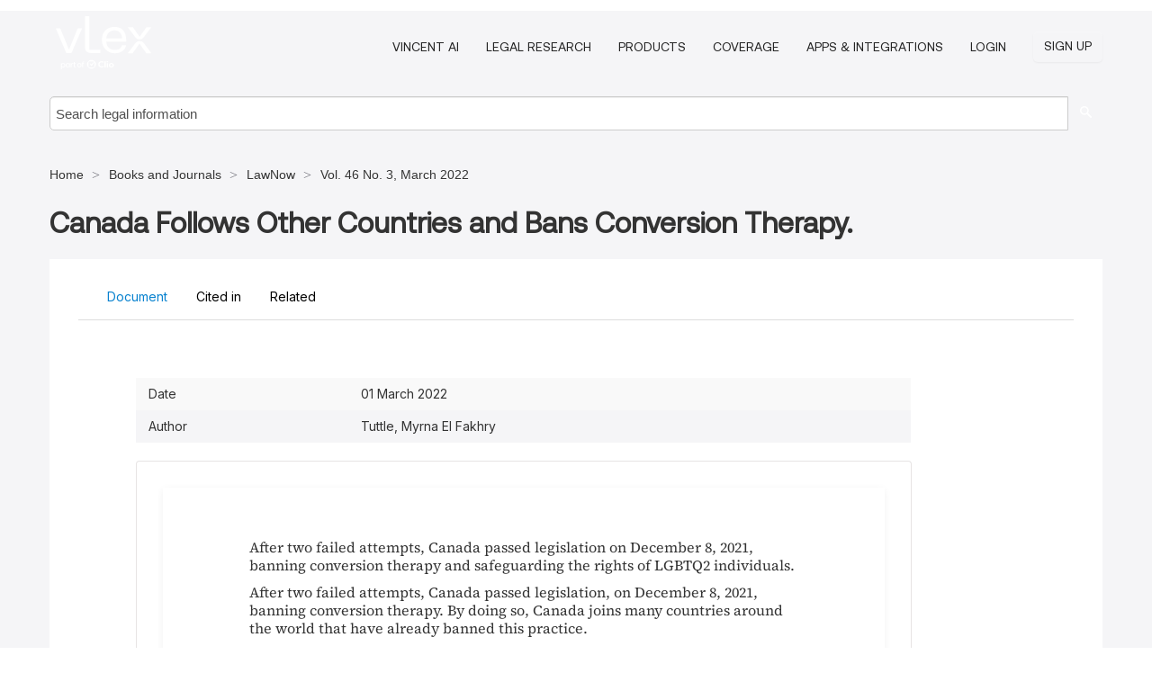

--- FILE ---
content_type: text/html; charset=utf-8
request_url: https://ca.vlex.com/vid/canada-follows-other-countries-907698997
body_size: 12271
content:
<!DOCTYPE html>
<html lang="en">
    <head>
        
        <link rel="preload" href="/stylesheets/font/vLex.woff" as="font" type="font/woff" crossorigin>
        
        <!-- Google Tag Manager -->
        <script>(function(w,d,s,l,i){w[l]=w[l]||[];w[l].push({'gtm.start':
        new Date().getTime(),event:'gtm.js'});var f=d.getElementsByTagName(s)[0],
        j=d.createElement(s),dl=l!='dataLayer'?'&l='+l:'';j.defer=true;j.src=
        'https://www.googletagmanager.com/gtm.js?id='+i+dl;f.parentNode.insertBefore(j,f);
        })(window,document,'script','dataLayer','GTM-PJMJX5');</script>
        <!-- End Google Tag Manager -->
        
        <link rel="icon" media="(prefers-color-scheme: light)" href="/facade-img/favicon-light.svg?t=1763021373405" />
        <link rel="icon" media="(prefers-color-scheme: dark)" href="/facade-img/favicon-dark.svg?t=1763021373405" />
        <!--[if lte IE 9]>
                <script src="/js/polyfill.js?t=1763021373405"></script>
        <![endif]-->
        <script>
            // Object.assign polyfill for IE11
            if (typeof Object.assign != 'function') {
                // Must be writable: true, enumerable: false, configurable: true
                Object.defineProperty(Object, "assign", {
                    value: function assign(target, varArgs) { // .length of function is 2
                        'use strict';
                        if (target == null) { // TypeError if undefined or null
                            throw new TypeError('Cannot convert undefined or null to object');
                        }

                        var to = Object(target);
                
                        for (var index = 1; index < arguments.length; index++) {
                            var nextSource = arguments[index];
                    
                            if (nextSource != null) { // Skip over if undefined or null
                                for (var nextKey in nextSource) {
                                    // Avoid bugs when hasOwnProperty is shadowed
                                    if (Object.prototype.hasOwnProperty.call(nextSource, nextKey)) {
                                        to[nextKey] = nextSource[nextKey];
                                    }
                                }
                            }
                        }
                        return to;
                    },
                    writable: true,
                    configurable: true
                });
            }
        </script>

        <meta http-equiv="Content-Type" content="text/html; charset=UTF-8">
        <meta charset="utf-8">


        
            <meta property="fb:app_id" content="358097329875" />
        <meta property="og:site_name" content="vLex"/>
                <meta property="og:url" content="https://ca.vlex.com/vid/canada-follows-other-countries-907698997"/>
        
        <meta property="og:type" content="article"/>
        
            <meta property="og:title" content="Canada Follows Other Countries and Bans Conversion Therapy."/>
        
            <meta property="og:image" content="http://ca.vlex.com/facade-img/meta-og.png" />
        
        
            <meta name="twitter:image" content="http://ca.vlex.com/facade-img/meta-og.png" />

        <meta content="Law" name="classification">



        <title>Canada Follows Other Countries and Bans Conversion Therapy. - vLex Canada
        </title>

        <meta name="viewport" content="width=device-width, initial-scale=1.0">
            <meta name="description" content="Expert legal books and journals citations and scholarly analysis of Canada Follows Other Countries and Bans Conversion Therapy with downloadable bibliography...">
            <meta content="en" http-equiv="content-language">


            <meta name="robots" content="index,follow" />
            <meta name="googlebot" content="index,follow" />
        <meta name="title" content="Canada Follows Other Countries and Bans Conversion Therapy. - vLex Canada - vLex" />
                <link rel="canonical" href="https://ca.vlex.com/vid/canada-follows-other-countries-907698997"/>

        

        <script async src="https://www.googletagmanager.com/gtag/js?id=GA_MEASUREMENT_ID"></script>
        <script>
            window.dataLayer = window.dataLayer || [];
            function gtag() { dataLayer.push(arguments); }
            gtag('js', new Date());
        
            // Provide the IDs of the GA4 properties you want to track.
                
        
        
        
            var sendNoBounceEvent = function(time) {
            setTimeout(function() {
                gtag('event', 'Over ' + time + ' seconds', {
                'event_category': 'NoBounce'
                });
            }, time * 1000);
            };
        
            sendNoBounceEvent(30);
            sendNoBounceEvent(60);
            sendNoBounceEvent(120);
            sendNoBounceEvent(180);
        
            function gaAll() {
                var args = arguments;
                gtag('get', 'conversion_linker', function(result) {
                    var trackers = result.creationData;
                    for (var i = 0; i < trackers.length; i++) {
                    var cloned_args = Array.prototype.slice.call(args, 0);
                    cloned_args[0] = trackers[i].name + "." + args[0];
                    gtag.apply(this, cloned_args);
                    }
                });
            }
        </script>
        	<link href="/stylesheets/facade-min.css?t=1763021373405" rel="stylesheet">
        

        <!--[if lt IE 9]>
            <script src="/js/html5.js?t=1763021373405"></script>
            <script src="/js/ie8.js?t=1763021373405"></script>
            <link href="/stylesheets/ie8css/css.css?t=1763021373405" rel="stylesheet">
            <link href="/stylesheets/ie8css/vlex.css?t=1763021373405" rel="stylesheet">
        <![endif]-->

        <!--[if lte IE 9]>
            <script src="/js/placeholder_ie.js?t=1763021373405"></script>
        <![endif]-->

        <!-- ClickTale Top part -->
        <script type="text/javascript">
            var WRInitTime=(new Date()).getTime();
        </script>
        <!-- ClickTale end of Top part -->
        <script type="application/ld+json">{"@context":"https://schema.org","@type":"BreadcrumbList","itemListElement":[{"@type":"ListItem","position":"1","name":"Home","item":"https://ca.vlex.com"},{"@type":"ListItem","position":2,"name":"Books and Journals","item":"https://ca.vlex.com/libraries/64"},{"@type":"ListItem","position":3,"name":"LawNow","item":"http://ca.vlex.com/source/law-now-3077"},{"@type":"ListItem","position":4,"name":"Vol. 46 No. 3, March 2022","item":"http://ca.vlex.com/source/law-now-3077/issue_nbr/%2346%233"}]}</script>
    </head>

    <body class="page page-index vid  "  data-webapp-path='%2Fvid%2F907698997'  data-country="CA" >

        <!-- Google Tag Manager (noscript) -->
        <noscript><iframe src="https://www.googletagmanager.com/ns.html?id=GTM-PJMJX5"
        height="0" width="0" style="display:none;visibility:hidden"></iframe></noscript>
        <!-- End Google Tag Manager (noscript) -->

        <div class="hide
             vid
            
            
            "
            id="page_attr" 
             data-webapp-path='%2Fvid%2F907698997' 
             data-country="CA"
             content_type='4' 
            data-locale='en'>
        </div>

            <span id="webapp-path-tk" data-pb-webapp-path='null' class="hide"></span>

            <div id="navigation" class="wrapper ">
              <div class="navbar  navbar-static-top">
                <!--Header & Branding region-->
                <div class="header">
                  <div class="header-inner container">
                    <div class="row-fluid header-nav-container">
                      <div class="span3 to-home">
                        <a href="/">
                          <!--branding/logo-->
                          <span class="brand-logo" title="Home" style="display: flex; align-items: center; margin-bottom: 5px;">
                            <img src="/facade-img/vLex-logo.svg?t=1763021373405" title="vLex Canada" alt="vLex Canada" />
                            
                          </span>
                        </a>
                      </div>
                      <div class="span9 form-holder">
                        <div>
                          <div class="menu-toggle" onclick="$('.nav-menu').toggleClass('nav-menu--open', 500); $(this).toggleClass('open');">
                            <div class="hamburger"></div>
                          </div>
                          <ul class="nav-menu">
                              <li><a href="//vlex.com/products/vincent-ai" rel="nofollow">VINCENT AI</a></li>
                           
                              <li><a href="//vlex.com/products/legal-research" rel="nofollow">Legal Research</a></li>
            
                              <li><a href="//ca.vlex.com/plans" rel="nofollow">Products</a></li>
                            
                              <li><a href="//ca.vlex.com/jurisdictions/CA" rel="nofollow">Coverage</a></li>
            
                           
                              <li><a href="//ca.vlex.com/integrations" rel="nofollow">Apps &amp; Integrations</a></li>
                           
                            <li><a href="https://login.vlex.com?next_webapp_url=%2Fvid%2F907698997" rel="nofollow">Login</a></li>
                          
                            <li>
                              <a href="/freetrial/signup/CA?webapp_path=%2Fvid%2F907698997" class="btn signup" rel="nofollow">
                                Sign Up
                              </a>
                            </li>
                          </ul>
                          
            
                        </div>
                      </div>
                    </div>
                  </div>
                </div>
                <div class="head-container-searchbar">
                  <div class="form-inline search-form">
                    <form onsubmit="return validate_search(this);" method="get" action="/search" enctype="multipart/form-data" class="onsubmit-search">
                      <input class='placeholder search-input-subheader' type="text" name="q" id="searchinfo" placeholder="Search legal information" required />
                      <button type="submit" class="btn btn-header search-button-subheader"><i class="icon-Buscador"></i></button>
                    </form>
                  </div>
                </div>
              </div>
            </div>
		<vlex-design-system>
        
<div id="content" class="seoArea">
    <div class="container extended block-net">
        <div class="container">
            <div>
            </div>

            
            <ul class="breadcrumb">
            	<li>
            		<a href="/">
            			<span>
            					Home
            			</span>
            		</a>
            	</li>
            
            		<li>
            			<a href="https://ca.vlex.com/libraries/64">
            				<span>Books and Journals</span>
            			</a>
            		</li>
            		<li>
            			<a href="https://ca.vlex.com/source/law-now-3077">
            				<span>LawNow</span>
            			</a>
            		</li>
            		<li>
            			<a href="https://ca.vlex.com/source/law-now-3077/issue_nbr/%2346%233">
            				<span>Vol. 46 No. 3, March 2022</span>
            			</a>
            		</li>
            </ul>
            <h1 style="margin-top: 24px; margin-bottom: 16px;"><strong style="font-family: 'Aeonik'; font-size: 32px;">Canada Follows Other Countries and Bans Conversion Therapy.</strong></h1>

            <div class="row">
                <div class="nav nav-tabs-no-margin">
                    <div class="nav-tabs">
                                    <tab-item class="nav nav-item nav-link internal-tab
                                         active
                                        "
                                         id="default-tab">

                                        <span>Document</span>
                                    </tab-item>

                            <tab-item class="nav nav-item nav-link internal-tab" id="cited-in">
                                <span>Cited in</span>
                            </tab-item>
                        <tab-item class="nav nav-item nav-link internal-tab" id="related">
                            <span>Related</span>
                        </tab-item>
                    </div>
                </div>

                <div id="default-tab-main-content" class="tab-content">
                    <div>
                        <div id="main-content" class="abovebox bg_white clearfix left-content-area">
                
                                <table class='table table-striped' style="font-family: 'Inter Variable';">
                                        <tr><td style="color: #333333;">Date</td><td style="color: #333333;">01 March 2022</td></tr>
                                        <tr><td style="color: #333333;">Author</td><td style="color: #333333;">Tuttle, Myrna El Fakhry</td></tr>
                                </table>
                
                
                
                
                            <div class="container-preview">
                                <div class="content-content clearfix preview-style ">
                                    <div class="inset-ad" style='float: right;margin-left: 2em;'>
                                            <div class="hidden-phone">
                                            </div>
                                    </div>
                
                                    <!-- we do this because if we have show_navigation_index set to true we do not
                                        show the TOC in the sidebar, so we want to keep showing it here -->
                
                                    <div>
                                        <div><div>
                
                <div class="content">
                <p>After two failed attempts, Canada passed legislation on December 8, 2021, banning conversion therapy and safeguarding the rights of LGBTQ2 individuals.</p>
                <p>After two failed attempts, Canada passed legislation, on December 8, 2021, banning conversion therapy. By doing so, Canada joins many countries around the world that have already banned this practice.</p>
                <p>The new legislation amended the Criminal Code and makes it illegal as of January 7, 2022 to:</p>
                <p>* cause another person to undergo conversion therapy</p>
                <p>* remove a minor from Canada to subject them to conversion therapy abroad</p>
                <p>* profit from providing conversion therapy</p>
                <p>* advertise or promote conversion therapy</p>
                <p>The legislation also allows "courts to order that advertisements for conversion therapy be disposed of or deleted."</p>
                <p>Practices of Conversion Therapy</p>
                <p>The new legislation defines conversion therapy as any practice, treatment or service designed to change or repress a person's sexual orientation, gender identity or gender expression to conform to the sex they were assigned at birth (see section 320.101).</p>
                <p>In a report submitted to the United Nations Human Rights Council, an Independent Expert gave the following definition:</p>
                <p>Conversion therapy is used as an umbrella term to describe interventions of a wide-ranging nature, all of which are premised on the belief that a person's sexual orientation and gender identity, including gender expression, can and should be changed or suppressed when they do not fall under...</p>
                </div>
                </div></div>
                                    </div>
                
                                        <div class="after"></div>
                                </div>
                            </div>
                                        <div style="padding-top: 15px;" class="text-center">
                                                <p class="ta3" style="font-family: 'Aeonik';">Get this document and AI-powered insights with a free trial of vLex and Vincent AI</p>
                                            <div class="clear h_20"></div>
                
                                                    <span class="to-ft btn btn-header override-btn">Get Started for Free</span>
                
                                            <div class="pull-right copyright">
                                                COPYRIGHT TV Trade Media, Inc.<br/>COPYRIGHT GALE, Cengage Learning. All rights reserved.
                                            </div>
                                    </div>
                
                
                
                
                        </div>
                    </div>
                    
                    <div class="span4 sidebar hidden-phone">
                               
                    
                    
                    
                    
                    
                    
                    
                    
                            
                    
                        <div class="banners text-center">
                        </div>
                    </div>    <div class="bottom_ad">
                    </div>
                </div>
                <div id="report-main-content" class="tab-content report-container">
                    <div class="report-wrapper">
                        <div class="">
                            <div class="report-flex">
                                <div class="report-text">
                                    
                                    <h3 class="tabs-marketing-title-global">
                                        Unlock full access with a free 7-day trial
                                    </h3>
                                    <h3 class="tabs-marketing-subtitle-global">
                                        Transform your legal research with vLex
                                    </h3>
                                    <ul class="marketing-benefits-list">
                                        <li class="marketing-benefit-item">
                                            <div class="marketing-icon-container">
                                                
                                          <svg xmlns="http://www.w3.org/2000/svg" fill="none" viewBox="0 0 24 24" stroke-width="1.5" stroke="currentColor" class="size-6">
                                          <path stroke-linecap="round" stroke-linejoin="round" d="M9 12.75 11.25 15 15 9.75m-3-7.036A11.959 11.959 0 0 1 3.598 6 11.99 11.99 0 0 0 3 9.749c0 5.592 3.824 10.29 9 11.623 5.176-1.332 9-6.03 9-11.622 0-1.31-.21-2.571-.598-3.751h-.152c-3.196 0-6.1-1.248-8.25-3.285Z" />
                                          </svg>
                                    
                                        
                                            </div>
                                            <div class="marketing-span-marketing">
                                                <h4 class="subtitle_marketing-tabs">
                                                    Complete access to the largest collection of common law case law on one platform
                                                </h4>
                                            </div>
                                        </li>
                                    
                                        <li class="marketing-benefit-item">
                                            <div class="marketing-icon-container">
                                                <svg xmlns="http://www.w3.org/2000/svg" fill="none" viewBox="0 0 24 24" stroke-width="1.5" stroke="currentColor" class="size-6">
                                      <path stroke-linecap="round" stroke-linejoin="round" d="M8.25 3v1.5M4.5 8.25H3m18 0h-1.5M4.5 12H3m18 0h-1.5m-15 3.75H3m18 0h-1.5M8.25 19.5V21M12 3v1.5m0 15V21m3.75-18v1.5m0 15V21m-9-1.5h10.5a2.25 2.25 0 0 0 2.25-2.25V6.75a2.25 2.25 0 0 0-2.25-2.25H6.75A2.25 2.25 0 0 0 4.5 6.75v10.5a2.25 2.25 0 0 0 2.25 2.25Zm.75-12h9v9h-9v-9Z" />
                                    </svg>
                                    
                                            </div>
                                            <div class="marketing-span-marketing">
                                                <h4 class="subtitle_marketing-tabs">
                                                    Generate AI case summaries that instantly highlight key legal issues
                                                </h4>
                                            </div>
                                        </li>
                                    
                                        <li class="marketing-benefit-item">
                                            <div class="marketing-icon-container">
                                                <svg xmlns="http://www.w3.org/2000/svg" fill="none" viewBox="0 0 24 24" stroke-width="1.5" stroke="currentColor" class="size-6">
                                      <path stroke-linecap="round" stroke-linejoin="round" d="M12 6.042A8.967 8.967 0 0 0 6 3.75c-1.052 0-2.062.18-3 .512v14.25A8.987 8.987 0 0 1 6 18c2.305 0 4.408.867 6 2.292m0-14.25a8.966 8.966 0 0 1 6-2.292c1.052 0 2.062.18 3 .512v14.25A8.987 8.987 0 0 0 18 18a8.967 8.967 0 0 0-6 2.292m0-14.25v14.25" />
                                    </svg>
                                    
                                            </div>
                                            <div class="marketing-span-marketing">
                                                <h4 class="subtitle_marketing-tabs">
                                                    Advanced search capabilities with precise filtering and sorting options
                                                </h4>
                                            </div>
                                        </li>
                                    
                                        <li class="marketing-benefit-item">
                                            <div class="marketing-icon-container">
                                                <svg xmlns="http://www.w3.org/2000/svg" fill="none" viewBox="0 0 24 24" stroke-width="1.5" stroke="currentColor" class="size-6">
                                      <path stroke-linecap="round" stroke-linejoin="round" d="M9 12.75 11.25 15 15 9.75M21 12c0 1.268-.63 2.39-1.593 3.068a3.745 3.745 0 0 1-1.043 3.296 3.745 3.745 0 0 1-3.296 1.043A3.745 3.745 0 0 1 12 21c-1.268 0-2.39-.63-3.068-1.593a3.746 3.746 0 0 1-3.296-1.043 3.745 3.745 0 0 1-1.043-3.296A3.745 3.745 0 0 1 3 12c0-1.268.63-2.39 1.593-3.068a3.745 3.745 0 0 1 1.043-3.296 3.746 3.746 0 0 1 3.296-1.043A3.746 3.746 0 0 1 12 3c1.268 0 2.39.63 3.068 1.593a3.746 3.746 0 0 1 3.296 1.043 3.746 3.746 0 0 1 1.043 3.296A3.745 3.745 0 0 1 21 12Z" />
                                    </svg>
                                    
                                            </div>
                                            <div class="marketing-span-marketing">
                                                <h4 class="subtitle_marketing-tabs">
                                                    Comprehensive legal content with documents across 100+ jurisdictions
                                                </h4>
                                            </div>
                                        </li>
                                    
                                        <li class="marketing-benefit-item">
                                            <div class="marketing-icon-container">
                                                <svg xmlns="http://www.w3.org/2000/svg" fill="none" viewBox="0 0 24 24" stroke-width="1.5" stroke="currentColor" class="size-6">
                                      <path stroke-linecap="round" stroke-linejoin="round" d="M12 7.5h1.5m-1.5 3h1.5m-7.5 3h7.5m-7.5 3h7.5m3-9h3.375c.621 0 1.125.504 1.125 1.125V18a2.25 2.25 0 0 1-2.25 2.25M16.5 7.5V18a2.25 2.25 0 0 0 2.25 2.25M16.5 7.5V4.875c0-.621-.504-1.125-1.125-1.125H4.125C3.504 3.75 3 4.254 3 4.875V18a2.25 2.25 0 0 0 2.25 2.25h13.5M6 7.5h3v3H6v-3Z" />
                                    </svg>
                                    
                                            </div>
                                            <div class="marketing-span-marketing">
                                                <h4 class="subtitle_marketing-tabs">
                                                    Trusted by 2 million professionals including top global firms
                                                </h4>
                                            </div>
                                        </li>
                                            <li class="marketing-benefit-item">
                                            <div class="marketing-icon-container">
                                                <svg xmlns="http://www.w3.org/2000/svg" fill="none" viewBox="0 0 24 24" stroke-width="1.5" stroke="currentColor" class="size-6">
                                      <path stroke-linecap="round" stroke-linejoin="round" d="M2.25 18 9 11.25l4.306 4.306a11.95 11.95 0 0 1 5.814-5.518l2.74-1.22m0 0-5.94-2.281m5.94 2.28-2.28 5.941" />
                                    </svg>
                                    
                                            </div>
                                            <div class="marketing-span-marketing">
                                                <h4 class="subtitle_marketing-tabs">
                                                    Access AI-Powered Research with Vincent AI: Natural language queries with verified citations
                                                </h4>
                                            </div>
                                        </li>
                                    </ul>
                                    
                                    <style>
                                        span p {
                                            text-align: justify;
                                        }
                                        .fa-solid {
                                            font-size: 40px;
                                            color: #2275d7;
                                        }
                                        li div {
                                            width: 55px;
                                            height: 40px;
                                        }
                                        .marketing-icon-container {
                                            display: flex;
                                            justify-content: flex-start;
                                            align-items: center;
                                            height: auto;
                                        }
                                        .marketing-icon-container svg {
                                            stroke: #ffffff;
                                            width: 36px;
                                        }
                                        .marketing-span-marketing {
                                            width: 100%;
                                            display: inline-table;
                                        }
                                        .marketing-span-marketing svg {
                                            width: 18px;
                                            margin-bottom: -4px;
                                        }
                                        .subtitle_marketing-tabs {
                                            font-size: 16px;
                                            font-weight: 500;
                                            margin: 0;
                                            color: #ffffff;
                                            font-family: 'Inter Variable';
                                        }
                                        .marketing-icon-container p {
                                            font-size: 14px;
                                        }
                                        .marketing-section-title {
                                            font-size: 32px;
                                            font-weight: 500;
                                            margin: 40px 0 24px 0;
                                            color: rgb(45, 147, 207);
                                            padding-top: 16px;
                                        }
                                        .marketing-benefits-list {
                                            list-style: none;
                                            margin: 0;
                                            padding: 0;
                                        }
                                        .marketing-benefit-item {
                                            margin-bottom: 24px;
                                            display: flex;
                                            align-items: center;
                                            gap: 1rem;
                                        }
                                        .marketing-modal-button-wrapper {
                                            display: flex;
                                            justify-content: flex-start;
                                            margin-top: 16px;
                                        }
                                        @media (max-width: 768px) {
                                            .subtitle_marketing-tabs {
                                                font-size: 1rem;
                                                color: #ffffff;
                                            }
                                            .marketing-span-marketing p {
                                                display: none;
                                            }
                                        }
                                    </style>
                                    
                                    
                                    <style>
                                        .tabs-marketing-authorities-title {
                                            font-weight: 600;
                                            font-size: 35px;
                                            max-width: 100%;
                                            margin-bottom: 24px;
                                            color: rgb(45, 147, 207);
                                        }
                                        .tabs-marketing-title-global {
                                            font-weight: 400;
                                            font-size: 32px;
                                            max-width: 100%;
                                            color: #fff;
                                            font-family: 'Aeonik';
                                            padding-bottom: 24px;
                                        }
                                        .tabs-marketing-subtitle-global {
                                            font-size: 26px;
                                            font-weight: 500;
                                            margin-top: 1rem;
                                            margin-bottom: 2rem;
                                            line-height: 32px;
                                            color: rgb(45, 147, 207);
                                        }
                                        .cited-authorities-subtitle {
                                            font-size: 24px;
                                            font-weight: 400;
                                            margin-top: 1rem;
                                            line-height: 32px;
                                        }
                                        /* Mobile */
                                        @media (max-width: 768px) {
                                            .tabs-marketing-authorities-title {
                                                font-size: 28px;
                                            }
                                            .cited-authorities-subtitle {
                                                font-size: 18px;
                                                line-height: 28px;
                                            }
                                        }
                                    </style>
                                </div>
                                <div class="report-image-wrapper">
                                    <img src="/facade-img/vlexlabs_4e8ee2e209.png" alt="vLex" class="report-image">
                                </div>
                            </div>
                        </div>
                        <div class="button-modal-container">
                            <button class="cta-button-gradient" onclick="openModal()">
                                <span>
                                    Get Started for Free
                                </span>
                            </button>
                        </div>
                    </div>
                </div>
                
                <style>
                    .report-container {
                        display: none;
                        margin: 0;
                    }
                
                    .report-wrapper {
                        width: 95%;
                        margin: 2rem auto;
                        overflow: hidden;
                        background-image: url('/facade-img/bg-3.svg');
                        background-repeat: no-repeat;
                        background-position: right bottom;
                        background-size: auto 100%;
                        padding-block: 1.5rem; 
                        background-color: var(--color-cyan-700);
                    }
                
                    .full-width {
                        width: 100%;
                    }
                
                    .report-flex {
                        display: flex;
                        flex-wrap: wrap;
                        justify-content: space-between;
                        align-items: flex-start;
                        gap: 2rem;
                        margin-top: 2rem;
                    }
                
                    .button-modal-container {
                        margin-top: 16px;
                        display: flex;
                        justify-content: flex-start;
                        margin-bottom: 2rem;
                        padding-left: 48px;
                    }
                
                    .report-text {
                        max-width: 530px;
                        text-align: left;
                        padding: 0px 16px 0px 48px;
                    }
                
                    .report-image {
                        width: 100%;
                        max-width: 400px;
                        padding-right: 24px;
                    }
                
                
                    @media (max-width: 768px) {
                        .report-flex {
                            margin-top: 1rem;
                        }
                
                        .report-container {
                            display: none;
                            margin: 0;
                        }
                
                        .report-flex {
                            flex-direction: column;
                            align-items: flex-start;
                        }
                
                        .report-text,
                        .report-image {
                            max-width: 100%;
                            text-align: left;
                        }
                
                        .report-wrapper {
                            background-position: center top;
                            background-size: 120%;
                            background-image: none;
                        }
                    }
                </style>                <div id="cited-authorities-main-content" class="tab-content cited-authorities-container">
                    <div class="cited-authorities-wrapper">
                        <div class="">
                            <div class="cited-authorities-flex">
                                <div class="cited-authorities-text">
                                    
                                    <h3 class="tabs-marketing-title-global">
                                        Unlock full access with a free 7-day trial
                                    </h3>
                                    <h3 class="tabs-marketing-subtitle-global">
                                        Transform your legal research with vLex
                                    </h3>
                                    <ul class="marketing-benefits-list">
                                        <li class="marketing-benefit-item">
                                            <div class="marketing-icon-container">
                                                
                                          <svg xmlns="http://www.w3.org/2000/svg" fill="none" viewBox="0 0 24 24" stroke-width="1.5" stroke="currentColor" class="size-6">
                                          <path stroke-linecap="round" stroke-linejoin="round" d="M9 12.75 11.25 15 15 9.75m-3-7.036A11.959 11.959 0 0 1 3.598 6 11.99 11.99 0 0 0 3 9.749c0 5.592 3.824 10.29 9 11.623 5.176-1.332 9-6.03 9-11.622 0-1.31-.21-2.571-.598-3.751h-.152c-3.196 0-6.1-1.248-8.25-3.285Z" />
                                          </svg>
                                    
                                        
                                            </div>
                                            <div class="marketing-span-marketing">
                                                <h4 class="subtitle_marketing-tabs">
                                                    Complete access to the largest collection of common law case law on one platform
                                                </h4>
                                            </div>
                                        </li>
                                    
                                        <li class="marketing-benefit-item">
                                            <div class="marketing-icon-container">
                                                <svg xmlns="http://www.w3.org/2000/svg" fill="none" viewBox="0 0 24 24" stroke-width="1.5" stroke="currentColor" class="size-6">
                                      <path stroke-linecap="round" stroke-linejoin="round" d="M8.25 3v1.5M4.5 8.25H3m18 0h-1.5M4.5 12H3m18 0h-1.5m-15 3.75H3m18 0h-1.5M8.25 19.5V21M12 3v1.5m0 15V21m3.75-18v1.5m0 15V21m-9-1.5h10.5a2.25 2.25 0 0 0 2.25-2.25V6.75a2.25 2.25 0 0 0-2.25-2.25H6.75A2.25 2.25 0 0 0 4.5 6.75v10.5a2.25 2.25 0 0 0 2.25 2.25Zm.75-12h9v9h-9v-9Z" />
                                    </svg>
                                    
                                            </div>
                                            <div class="marketing-span-marketing">
                                                <h4 class="subtitle_marketing-tabs">
                                                    Generate AI case summaries that instantly highlight key legal issues
                                                </h4>
                                            </div>
                                        </li>
                                    
                                        <li class="marketing-benefit-item">
                                            <div class="marketing-icon-container">
                                                <svg xmlns="http://www.w3.org/2000/svg" fill="none" viewBox="0 0 24 24" stroke-width="1.5" stroke="currentColor" class="size-6">
                                      <path stroke-linecap="round" stroke-linejoin="round" d="M12 6.042A8.967 8.967 0 0 0 6 3.75c-1.052 0-2.062.18-3 .512v14.25A8.987 8.987 0 0 1 6 18c2.305 0 4.408.867 6 2.292m0-14.25a8.966 8.966 0 0 1 6-2.292c1.052 0 2.062.18 3 .512v14.25A8.987 8.987 0 0 0 18 18a8.967 8.967 0 0 0-6 2.292m0-14.25v14.25" />
                                    </svg>
                                    
                                            </div>
                                            <div class="marketing-span-marketing">
                                                <h4 class="subtitle_marketing-tabs">
                                                    Advanced search capabilities with precise filtering and sorting options
                                                </h4>
                                            </div>
                                        </li>
                                    
                                        <li class="marketing-benefit-item">
                                            <div class="marketing-icon-container">
                                                <svg xmlns="http://www.w3.org/2000/svg" fill="none" viewBox="0 0 24 24" stroke-width="1.5" stroke="currentColor" class="size-6">
                                      <path stroke-linecap="round" stroke-linejoin="round" d="M9 12.75 11.25 15 15 9.75M21 12c0 1.268-.63 2.39-1.593 3.068a3.745 3.745 0 0 1-1.043 3.296 3.745 3.745 0 0 1-3.296 1.043A3.745 3.745 0 0 1 12 21c-1.268 0-2.39-.63-3.068-1.593a3.746 3.746 0 0 1-3.296-1.043 3.745 3.745 0 0 1-1.043-3.296A3.745 3.745 0 0 1 3 12c0-1.268.63-2.39 1.593-3.068a3.745 3.745 0 0 1 1.043-3.296 3.746 3.746 0 0 1 3.296-1.043A3.746 3.746 0 0 1 12 3c1.268 0 2.39.63 3.068 1.593a3.746 3.746 0 0 1 3.296 1.043 3.746 3.746 0 0 1 1.043 3.296A3.745 3.745 0 0 1 21 12Z" />
                                    </svg>
                                    
                                            </div>
                                            <div class="marketing-span-marketing">
                                                <h4 class="subtitle_marketing-tabs">
                                                    Comprehensive legal content with documents across 100+ jurisdictions
                                                </h4>
                                            </div>
                                        </li>
                                    
                                        <li class="marketing-benefit-item">
                                            <div class="marketing-icon-container">
                                                <svg xmlns="http://www.w3.org/2000/svg" fill="none" viewBox="0 0 24 24" stroke-width="1.5" stroke="currentColor" class="size-6">
                                      <path stroke-linecap="round" stroke-linejoin="round" d="M12 7.5h1.5m-1.5 3h1.5m-7.5 3h7.5m-7.5 3h7.5m3-9h3.375c.621 0 1.125.504 1.125 1.125V18a2.25 2.25 0 0 1-2.25 2.25M16.5 7.5V18a2.25 2.25 0 0 0 2.25 2.25M16.5 7.5V4.875c0-.621-.504-1.125-1.125-1.125H4.125C3.504 3.75 3 4.254 3 4.875V18a2.25 2.25 0 0 0 2.25 2.25h13.5M6 7.5h3v3H6v-3Z" />
                                    </svg>
                                    
                                            </div>
                                            <div class="marketing-span-marketing">
                                                <h4 class="subtitle_marketing-tabs">
                                                    Trusted by 2 million professionals including top global firms
                                                </h4>
                                            </div>
                                        </li>
                                            <li class="marketing-benefit-item">
                                            <div class="marketing-icon-container">
                                                <svg xmlns="http://www.w3.org/2000/svg" fill="none" viewBox="0 0 24 24" stroke-width="1.5" stroke="currentColor" class="size-6">
                                      <path stroke-linecap="round" stroke-linejoin="round" d="M2.25 18 9 11.25l4.306 4.306a11.95 11.95 0 0 1 5.814-5.518l2.74-1.22m0 0-5.94-2.281m5.94 2.28-2.28 5.941" />
                                    </svg>
                                    
                                            </div>
                                            <div class="marketing-span-marketing">
                                                <h4 class="subtitle_marketing-tabs">
                                                    Access AI-Powered Research with Vincent AI: Natural language queries with verified citations
                                                </h4>
                                            </div>
                                        </li>
                                    </ul>
                                    
                                    <style>
                                        span p {
                                            text-align: justify;
                                        }
                                        .fa-solid {
                                            font-size: 40px;
                                            color: #2275d7;
                                        }
                                        li div {
                                            width: 55px;
                                            height: 40px;
                                        }
                                        .marketing-icon-container {
                                            display: flex;
                                            justify-content: flex-start;
                                            align-items: center;
                                            height: auto;
                                        }
                                        .marketing-icon-container svg {
                                            stroke: #ffffff;
                                            width: 36px;
                                        }
                                        .marketing-span-marketing {
                                            width: 100%;
                                            display: inline-table;
                                        }
                                        .marketing-span-marketing svg {
                                            width: 18px;
                                            margin-bottom: -4px;
                                        }
                                        .subtitle_marketing-tabs {
                                            font-size: 16px;
                                            font-weight: 500;
                                            margin: 0;
                                            color: #ffffff;
                                            font-family: 'Inter Variable';
                                        }
                                        .marketing-icon-container p {
                                            font-size: 14px;
                                        }
                                        .marketing-section-title {
                                            font-size: 32px;
                                            font-weight: 500;
                                            margin: 40px 0 24px 0;
                                            color: rgb(45, 147, 207);
                                            padding-top: 16px;
                                        }
                                        .marketing-benefits-list {
                                            list-style: none;
                                            margin: 0;
                                            padding: 0;
                                        }
                                        .marketing-benefit-item {
                                            margin-bottom: 24px;
                                            display: flex;
                                            align-items: center;
                                            gap: 1rem;
                                        }
                                        .marketing-modal-button-wrapper {
                                            display: flex;
                                            justify-content: flex-start;
                                            margin-top: 16px;
                                        }
                                        @media (max-width: 768px) {
                                            .subtitle_marketing-tabs {
                                                font-size: 1rem;
                                                color: #ffffff;
                                            }
                                            .marketing-span-marketing p {
                                                display: none;
                                            }
                                        }
                                    </style>
                                    
                                    
                                    <style>
                                        .tabs-marketing-authorities-title {
                                            font-weight: 600;
                                            font-size: 35px;
                                            max-width: 100%;
                                            margin-bottom: 24px;
                                            color: rgb(45, 147, 207);
                                        }
                                        .tabs-marketing-title-global {
                                            font-weight: 400;
                                            font-size: 32px;
                                            max-width: 100%;
                                            color: #fff;
                                            font-family: 'Aeonik';
                                            padding-bottom: 24px;
                                        }
                                        .tabs-marketing-subtitle-global {
                                            font-size: 26px;
                                            font-weight: 500;
                                            margin-top: 1rem;
                                            margin-bottom: 2rem;
                                            line-height: 32px;
                                            color: rgb(45, 147, 207);
                                        }
                                        .cited-authorities-subtitle {
                                            font-size: 24px;
                                            font-weight: 400;
                                            margin-top: 1rem;
                                            line-height: 32px;
                                        }
                                        /* Mobile */
                                        @media (max-width: 768px) {
                                            .tabs-marketing-authorities-title {
                                                font-size: 28px;
                                            }
                                            .cited-authorities-subtitle {
                                                font-size: 18px;
                                                line-height: 28px;
                                            }
                                        }
                                    </style>
                                </div>
                                <div class="cited-authorities-image-wrapper">
                                    <img src="/facade-img/vlexlabs_4e8ee2e209.png" alt="vLex" class="cited-authorities-image">
                                </div>
                            </div>
                        </div>
                        <div class="button-modal-container">
                            <button class="cta-button-gradient" onclick="openModal()">
                                <span>
                                    Get Started for Free
                                </span>
                            </button>
                        </div>        
                    </div>
                </div>
                
                <style>
                    .cited-authorities-container {
                        display: none;
                        margin: 0;
                    }
                
                    .cited-authorities-wrapper {
                        width: 95%;
                        margin: 2rem auto;
                        overflow: hidden;
                        background-image: url('/facade-img/bg-3.svg');
                        background-repeat: no-repeat;
                        background-position: right bottom;
                        background-size: auto 100%;
                        padding-block: 1.5rem; 
                        background-color: var(--color-cyan-700);
                    }
                
                    .full-width {
                        width: 100%;
                    }
                
                    .cited-authorities-flex {
                        display: flex;
                        flex-wrap: wrap;
                        justify-content: space-between;
                        align-items: flex-start;
                        gap: 2rem;
                        margin-top: 2rem;
                    }
                
                    .button-modal-container {
                        margin-top: 16px;
                        display: flex;
                        justify-content: flex-start;
                        margin-bottom: 2rem;
                        padding-left: 48px;
                    }
                
                    .cited-authorities-text {
                        max-width: 530px;
                        text-align: left;
                        padding: 0px 16px 0px 48px;
                    }
                
                    .cited-authorities-image {
                        width: 100%;
                        max-width: 400px;
                        padding-right: 24px;
                    }
                
                
                    @media (max-width: 768px) {
                        .cited-authorities-flex {
                            margin-top: 1rem;
                        }
                
                        .cited-authorities-container {
                            display: none;
                            margin: 0;
                        }
                
                        .cited-authorities-flex {
                            flex-direction: column;
                            align-items: flex-start;
                        }
                        .cited-authorities-text,
                        .cited-authorities-image {
                            max-width: 100%;
                            text-align: left;
                        }
                        .cited-authorities-wrapper {
                            background-position: center top;
                            background-size: 120%;
                            background-image: none;
                        }
                    }
                </style>                <div id="cited-in-main-content" class="tab-content cited-in-container">
                    <div class="cited-in-wrapper">
                        <div class="">
                            <div class="cited-in-flex">
                                <div class="cited-in-text">
                                    
                                    <h3 class="tabs-marketing-title-global">
                                        Unlock full access with a free 7-day trial
                                    </h3>
                                    <h3 class="tabs-marketing-subtitle-global">
                                        Transform your legal research with vLex
                                    </h3>
                                    <ul class="marketing-benefits-list">
                                        <li class="marketing-benefit-item">
                                            <div class="marketing-icon-container">
                                                
                                          <svg xmlns="http://www.w3.org/2000/svg" fill="none" viewBox="0 0 24 24" stroke-width="1.5" stroke="currentColor" class="size-6">
                                          <path stroke-linecap="round" stroke-linejoin="round" d="M9 12.75 11.25 15 15 9.75m-3-7.036A11.959 11.959 0 0 1 3.598 6 11.99 11.99 0 0 0 3 9.749c0 5.592 3.824 10.29 9 11.623 5.176-1.332 9-6.03 9-11.622 0-1.31-.21-2.571-.598-3.751h-.152c-3.196 0-6.1-1.248-8.25-3.285Z" />
                                          </svg>
                                    
                                        
                                            </div>
                                            <div class="marketing-span-marketing">
                                                <h4 class="subtitle_marketing-tabs">
                                                    Complete access to the largest collection of common law case law on one platform
                                                </h4>
                                            </div>
                                        </li>
                                    
                                        <li class="marketing-benefit-item">
                                            <div class="marketing-icon-container">
                                                <svg xmlns="http://www.w3.org/2000/svg" fill="none" viewBox="0 0 24 24" stroke-width="1.5" stroke="currentColor" class="size-6">
                                      <path stroke-linecap="round" stroke-linejoin="round" d="M8.25 3v1.5M4.5 8.25H3m18 0h-1.5M4.5 12H3m18 0h-1.5m-15 3.75H3m18 0h-1.5M8.25 19.5V21M12 3v1.5m0 15V21m3.75-18v1.5m0 15V21m-9-1.5h10.5a2.25 2.25 0 0 0 2.25-2.25V6.75a2.25 2.25 0 0 0-2.25-2.25H6.75A2.25 2.25 0 0 0 4.5 6.75v10.5a2.25 2.25 0 0 0 2.25 2.25Zm.75-12h9v9h-9v-9Z" />
                                    </svg>
                                    
                                            </div>
                                            <div class="marketing-span-marketing">
                                                <h4 class="subtitle_marketing-tabs">
                                                    Generate AI case summaries that instantly highlight key legal issues
                                                </h4>
                                            </div>
                                        </li>
                                    
                                        <li class="marketing-benefit-item">
                                            <div class="marketing-icon-container">
                                                <svg xmlns="http://www.w3.org/2000/svg" fill="none" viewBox="0 0 24 24" stroke-width="1.5" stroke="currentColor" class="size-6">
                                      <path stroke-linecap="round" stroke-linejoin="round" d="M12 6.042A8.967 8.967 0 0 0 6 3.75c-1.052 0-2.062.18-3 .512v14.25A8.987 8.987 0 0 1 6 18c2.305 0 4.408.867 6 2.292m0-14.25a8.966 8.966 0 0 1 6-2.292c1.052 0 2.062.18 3 .512v14.25A8.987 8.987 0 0 0 18 18a8.967 8.967 0 0 0-6 2.292m0-14.25v14.25" />
                                    </svg>
                                    
                                            </div>
                                            <div class="marketing-span-marketing">
                                                <h4 class="subtitle_marketing-tabs">
                                                    Advanced search capabilities with precise filtering and sorting options
                                                </h4>
                                            </div>
                                        </li>
                                    
                                        <li class="marketing-benefit-item">
                                            <div class="marketing-icon-container">
                                                <svg xmlns="http://www.w3.org/2000/svg" fill="none" viewBox="0 0 24 24" stroke-width="1.5" stroke="currentColor" class="size-6">
                                      <path stroke-linecap="round" stroke-linejoin="round" d="M9 12.75 11.25 15 15 9.75M21 12c0 1.268-.63 2.39-1.593 3.068a3.745 3.745 0 0 1-1.043 3.296 3.745 3.745 0 0 1-3.296 1.043A3.745 3.745 0 0 1 12 21c-1.268 0-2.39-.63-3.068-1.593a3.746 3.746 0 0 1-3.296-1.043 3.745 3.745 0 0 1-1.043-3.296A3.745 3.745 0 0 1 3 12c0-1.268.63-2.39 1.593-3.068a3.745 3.745 0 0 1 1.043-3.296 3.746 3.746 0 0 1 3.296-1.043A3.746 3.746 0 0 1 12 3c1.268 0 2.39.63 3.068 1.593a3.746 3.746 0 0 1 3.296 1.043 3.746 3.746 0 0 1 1.043 3.296A3.745 3.745 0 0 1 21 12Z" />
                                    </svg>
                                    
                                            </div>
                                            <div class="marketing-span-marketing">
                                                <h4 class="subtitle_marketing-tabs">
                                                    Comprehensive legal content with documents across 100+ jurisdictions
                                                </h4>
                                            </div>
                                        </li>
                                    
                                        <li class="marketing-benefit-item">
                                            <div class="marketing-icon-container">
                                                <svg xmlns="http://www.w3.org/2000/svg" fill="none" viewBox="0 0 24 24" stroke-width="1.5" stroke="currentColor" class="size-6">
                                      <path stroke-linecap="round" stroke-linejoin="round" d="M12 7.5h1.5m-1.5 3h1.5m-7.5 3h7.5m-7.5 3h7.5m3-9h3.375c.621 0 1.125.504 1.125 1.125V18a2.25 2.25 0 0 1-2.25 2.25M16.5 7.5V18a2.25 2.25 0 0 0 2.25 2.25M16.5 7.5V4.875c0-.621-.504-1.125-1.125-1.125H4.125C3.504 3.75 3 4.254 3 4.875V18a2.25 2.25 0 0 0 2.25 2.25h13.5M6 7.5h3v3H6v-3Z" />
                                    </svg>
                                    
                                            </div>
                                            <div class="marketing-span-marketing">
                                                <h4 class="subtitle_marketing-tabs">
                                                    Trusted by 2 million professionals including top global firms
                                                </h4>
                                            </div>
                                        </li>
                                            <li class="marketing-benefit-item">
                                            <div class="marketing-icon-container">
                                                <svg xmlns="http://www.w3.org/2000/svg" fill="none" viewBox="0 0 24 24" stroke-width="1.5" stroke="currentColor" class="size-6">
                                      <path stroke-linecap="round" stroke-linejoin="round" d="M2.25 18 9 11.25l4.306 4.306a11.95 11.95 0 0 1 5.814-5.518l2.74-1.22m0 0-5.94-2.281m5.94 2.28-2.28 5.941" />
                                    </svg>
                                    
                                            </div>
                                            <div class="marketing-span-marketing">
                                                <h4 class="subtitle_marketing-tabs">
                                                    Access AI-Powered Research with Vincent AI: Natural language queries with verified citations
                                                </h4>
                                            </div>
                                        </li>
                                    </ul>
                                    
                                    <style>
                                        span p {
                                            text-align: justify;
                                        }
                                        .fa-solid {
                                            font-size: 40px;
                                            color: #2275d7;
                                        }
                                        li div {
                                            width: 55px;
                                            height: 40px;
                                        }
                                        .marketing-icon-container {
                                            display: flex;
                                            justify-content: flex-start;
                                            align-items: center;
                                            height: auto;
                                        }
                                        .marketing-icon-container svg {
                                            stroke: #ffffff;
                                            width: 36px;
                                        }
                                        .marketing-span-marketing {
                                            width: 100%;
                                            display: inline-table;
                                        }
                                        .marketing-span-marketing svg {
                                            width: 18px;
                                            margin-bottom: -4px;
                                        }
                                        .subtitle_marketing-tabs {
                                            font-size: 16px;
                                            font-weight: 500;
                                            margin: 0;
                                            color: #ffffff;
                                            font-family: 'Inter Variable';
                                        }
                                        .marketing-icon-container p {
                                            font-size: 14px;
                                        }
                                        .marketing-section-title {
                                            font-size: 32px;
                                            font-weight: 500;
                                            margin: 40px 0 24px 0;
                                            color: rgb(45, 147, 207);
                                            padding-top: 16px;
                                        }
                                        .marketing-benefits-list {
                                            list-style: none;
                                            margin: 0;
                                            padding: 0;
                                        }
                                        .marketing-benefit-item {
                                            margin-bottom: 24px;
                                            display: flex;
                                            align-items: center;
                                            gap: 1rem;
                                        }
                                        .marketing-modal-button-wrapper {
                                            display: flex;
                                            justify-content: flex-start;
                                            margin-top: 16px;
                                        }
                                        @media (max-width: 768px) {
                                            .subtitle_marketing-tabs {
                                                font-size: 1rem;
                                                color: #ffffff;
                                            }
                                            .marketing-span-marketing p {
                                                display: none;
                                            }
                                        }
                                    </style>
                                    
                                    
                                    <style>
                                        .tabs-marketing-authorities-title {
                                            font-weight: 600;
                                            font-size: 35px;
                                            max-width: 100%;
                                            margin-bottom: 24px;
                                            color: rgb(45, 147, 207);
                                        }
                                        .tabs-marketing-title-global {
                                            font-weight: 400;
                                            font-size: 32px;
                                            max-width: 100%;
                                            color: #fff;
                                            font-family: 'Aeonik';
                                            padding-bottom: 24px;
                                        }
                                        .tabs-marketing-subtitle-global {
                                            font-size: 26px;
                                            font-weight: 500;
                                            margin-top: 1rem;
                                            margin-bottom: 2rem;
                                            line-height: 32px;
                                            color: rgb(45, 147, 207);
                                        }
                                        .cited-authorities-subtitle {
                                            font-size: 24px;
                                            font-weight: 400;
                                            margin-top: 1rem;
                                            line-height: 32px;
                                        }
                                        /* Mobile */
                                        @media (max-width: 768px) {
                                            .tabs-marketing-authorities-title {
                                                font-size: 28px;
                                            }
                                            .cited-authorities-subtitle {
                                                font-size: 18px;
                                                line-height: 28px;
                                            }
                                        }
                                    </style>
                                </div>
                                <div class="cited-in-image-wrapper">
                                    <img src="/facade-img/vlexlabs_4e8ee2e209.png" alt="vLex" class="cited-in-image">
                                </div>
                            </div>
                        </div>
                        <div class="button-modal-container">
                            <button class="cta-button-gradient" onclick="openModal()">
                                <span>
                                    Get Started for Free
                                </span>
                            </button>
                        </div>        
                    </div>
                </div>
                
                <style>
                    .cited-in-container {
                        display: none;
                        margin: 0;
                    }
                
                    .cited-in-wrapper {
                        width: 95%;
                        margin: 2rem auto;
                        overflow: hidden;
                        background-image: url('/facade-img/bg-3.svg');
                        background-repeat: no-repeat;
                        background-position: right bottom;
                        background-size: auto 100%;
                        padding-block: 1.5rem; 
                        background-color: var(--color-cyan-700);
                    }
                
                    .full-width {
                        width: 100%;
                    }
                
                    .cited-in-flex {
                        display: flex;
                        flex-wrap: wrap;
                        justify-content: space-between;
                        align-items: flex-start;
                        gap: 2rem;
                        margin-top: 2rem;
                    }
                
                    .button-modal-container {
                        margin-top: 16px;
                        display: flex;
                        justify-content: flex-start;
                        margin-bottom: 2rem;
                        padding-left: 48px;
                    }
                
                    .cited-in-text {
                        max-width: 530px;
                        text-align: left;
                        padding: 0px 16px 0px 48px;
                    }
                
                    .cited-in-image {
                        width: 100%;
                        max-width: 400px;
                        padding-right: 24px;
                    }
                
                    @media (max-width: 768px) {
                        .cited-in-flex {
                            margin-top: 1rem;
                        }
                
                        .cited-in-container {
                            display: none;
                            margin: 0;
                        }
                
                        .cited-in-flex {
                            flex-direction: column;
                            align-items: flex-start;
                        }
                
                        .cited-in-text,
                        .cited-in-image {
                            max-width: 100%;
                            text-align: left;
                        }
                
                        .cited-in-wrapper {
                            background-position: center top;
                            background-size: 120%;
                            background-image: none;
                        }
                    }
                </style>                <div id="versions-main-content" class="tab-content versions-container">
                    <div class="versions-wrapper">
                        <div class="">
                            <div class="versions-flex">
                                <div class="versions-text">
                                    
                                    <h3 class="tabs-marketing-title-global">
                                        Unlock full access with a free 7-day trial
                                    </h3>
                                    <h3 class="tabs-marketing-subtitle-global">
                                        Transform your legal research with vLex
                                    </h3>
                                    <ul class="marketing-benefits-list">
                                        <li class="marketing-benefit-item">
                                            <div class="marketing-icon-container">
                                                
                                          <svg xmlns="http://www.w3.org/2000/svg" fill="none" viewBox="0 0 24 24" stroke-width="1.5" stroke="currentColor" class="size-6">
                                          <path stroke-linecap="round" stroke-linejoin="round" d="M9 12.75 11.25 15 15 9.75m-3-7.036A11.959 11.959 0 0 1 3.598 6 11.99 11.99 0 0 0 3 9.749c0 5.592 3.824 10.29 9 11.623 5.176-1.332 9-6.03 9-11.622 0-1.31-.21-2.571-.598-3.751h-.152c-3.196 0-6.1-1.248-8.25-3.285Z" />
                                          </svg>
                                    
                                        
                                            </div>
                                            <div class="marketing-span-marketing">
                                                <h4 class="subtitle_marketing-tabs">
                                                    Complete access to the largest collection of common law case law on one platform
                                                </h4>
                                            </div>
                                        </li>
                                    
                                        <li class="marketing-benefit-item">
                                            <div class="marketing-icon-container">
                                                <svg xmlns="http://www.w3.org/2000/svg" fill="none" viewBox="0 0 24 24" stroke-width="1.5" stroke="currentColor" class="size-6">
                                      <path stroke-linecap="round" stroke-linejoin="round" d="M8.25 3v1.5M4.5 8.25H3m18 0h-1.5M4.5 12H3m18 0h-1.5m-15 3.75H3m18 0h-1.5M8.25 19.5V21M12 3v1.5m0 15V21m3.75-18v1.5m0 15V21m-9-1.5h10.5a2.25 2.25 0 0 0 2.25-2.25V6.75a2.25 2.25 0 0 0-2.25-2.25H6.75A2.25 2.25 0 0 0 4.5 6.75v10.5a2.25 2.25 0 0 0 2.25 2.25Zm.75-12h9v9h-9v-9Z" />
                                    </svg>
                                    
                                            </div>
                                            <div class="marketing-span-marketing">
                                                <h4 class="subtitle_marketing-tabs">
                                                    Generate AI case summaries that instantly highlight key legal issues
                                                </h4>
                                            </div>
                                        </li>
                                    
                                        <li class="marketing-benefit-item">
                                            <div class="marketing-icon-container">
                                                <svg xmlns="http://www.w3.org/2000/svg" fill="none" viewBox="0 0 24 24" stroke-width="1.5" stroke="currentColor" class="size-6">
                                      <path stroke-linecap="round" stroke-linejoin="round" d="M12 6.042A8.967 8.967 0 0 0 6 3.75c-1.052 0-2.062.18-3 .512v14.25A8.987 8.987 0 0 1 6 18c2.305 0 4.408.867 6 2.292m0-14.25a8.966 8.966 0 0 1 6-2.292c1.052 0 2.062.18 3 .512v14.25A8.987 8.987 0 0 0 18 18a8.967 8.967 0 0 0-6 2.292m0-14.25v14.25" />
                                    </svg>
                                    
                                            </div>
                                            <div class="marketing-span-marketing">
                                                <h4 class="subtitle_marketing-tabs">
                                                    Advanced search capabilities with precise filtering and sorting options
                                                </h4>
                                            </div>
                                        </li>
                                    
                                        <li class="marketing-benefit-item">
                                            <div class="marketing-icon-container">
                                                <svg xmlns="http://www.w3.org/2000/svg" fill="none" viewBox="0 0 24 24" stroke-width="1.5" stroke="currentColor" class="size-6">
                                      <path stroke-linecap="round" stroke-linejoin="round" d="M9 12.75 11.25 15 15 9.75M21 12c0 1.268-.63 2.39-1.593 3.068a3.745 3.745 0 0 1-1.043 3.296 3.745 3.745 0 0 1-3.296 1.043A3.745 3.745 0 0 1 12 21c-1.268 0-2.39-.63-3.068-1.593a3.746 3.746 0 0 1-3.296-1.043 3.745 3.745 0 0 1-1.043-3.296A3.745 3.745 0 0 1 3 12c0-1.268.63-2.39 1.593-3.068a3.745 3.745 0 0 1 1.043-3.296 3.746 3.746 0 0 1 3.296-1.043A3.746 3.746 0 0 1 12 3c1.268 0 2.39.63 3.068 1.593a3.746 3.746 0 0 1 3.296 1.043 3.746 3.746 0 0 1 1.043 3.296A3.745 3.745 0 0 1 21 12Z" />
                                    </svg>
                                    
                                            </div>
                                            <div class="marketing-span-marketing">
                                                <h4 class="subtitle_marketing-tabs">
                                                    Comprehensive legal content with documents across 100+ jurisdictions
                                                </h4>
                                            </div>
                                        </li>
                                    
                                        <li class="marketing-benefit-item">
                                            <div class="marketing-icon-container">
                                                <svg xmlns="http://www.w3.org/2000/svg" fill="none" viewBox="0 0 24 24" stroke-width="1.5" stroke="currentColor" class="size-6">
                                      <path stroke-linecap="round" stroke-linejoin="round" d="M12 7.5h1.5m-1.5 3h1.5m-7.5 3h7.5m-7.5 3h7.5m3-9h3.375c.621 0 1.125.504 1.125 1.125V18a2.25 2.25 0 0 1-2.25 2.25M16.5 7.5V18a2.25 2.25 0 0 0 2.25 2.25M16.5 7.5V4.875c0-.621-.504-1.125-1.125-1.125H4.125C3.504 3.75 3 4.254 3 4.875V18a2.25 2.25 0 0 0 2.25 2.25h13.5M6 7.5h3v3H6v-3Z" />
                                    </svg>
                                    
                                            </div>
                                            <div class="marketing-span-marketing">
                                                <h4 class="subtitle_marketing-tabs">
                                                    Trusted by 2 million professionals including top global firms
                                                </h4>
                                            </div>
                                        </li>
                                            <li class="marketing-benefit-item">
                                            <div class="marketing-icon-container">
                                                <svg xmlns="http://www.w3.org/2000/svg" fill="none" viewBox="0 0 24 24" stroke-width="1.5" stroke="currentColor" class="size-6">
                                      <path stroke-linecap="round" stroke-linejoin="round" d="M2.25 18 9 11.25l4.306 4.306a11.95 11.95 0 0 1 5.814-5.518l2.74-1.22m0 0-5.94-2.281m5.94 2.28-2.28 5.941" />
                                    </svg>
                                    
                                            </div>
                                            <div class="marketing-span-marketing">
                                                <h4 class="subtitle_marketing-tabs">
                                                    Access AI-Powered Research with Vincent AI: Natural language queries with verified citations
                                                </h4>
                                            </div>
                                        </li>
                                    </ul>
                                    
                                    <style>
                                        span p {
                                            text-align: justify;
                                        }
                                        .fa-solid {
                                            font-size: 40px;
                                            color: #2275d7;
                                        }
                                        li div {
                                            width: 55px;
                                            height: 40px;
                                        }
                                        .marketing-icon-container {
                                            display: flex;
                                            justify-content: flex-start;
                                            align-items: center;
                                            height: auto;
                                        }
                                        .marketing-icon-container svg {
                                            stroke: #ffffff;
                                            width: 36px;
                                        }
                                        .marketing-span-marketing {
                                            width: 100%;
                                            display: inline-table;
                                        }
                                        .marketing-span-marketing svg {
                                            width: 18px;
                                            margin-bottom: -4px;
                                        }
                                        .subtitle_marketing-tabs {
                                            font-size: 16px;
                                            font-weight: 500;
                                            margin: 0;
                                            color: #ffffff;
                                            font-family: 'Inter Variable';
                                        }
                                        .marketing-icon-container p {
                                            font-size: 14px;
                                        }
                                        .marketing-section-title {
                                            font-size: 32px;
                                            font-weight: 500;
                                            margin: 40px 0 24px 0;
                                            color: rgb(45, 147, 207);
                                            padding-top: 16px;
                                        }
                                        .marketing-benefits-list {
                                            list-style: none;
                                            margin: 0;
                                            padding: 0;
                                        }
                                        .marketing-benefit-item {
                                            margin-bottom: 24px;
                                            display: flex;
                                            align-items: center;
                                            gap: 1rem;
                                        }
                                        .marketing-modal-button-wrapper {
                                            display: flex;
                                            justify-content: flex-start;
                                            margin-top: 16px;
                                        }
                                        @media (max-width: 768px) {
                                            .subtitle_marketing-tabs {
                                                font-size: 1rem;
                                                color: #ffffff;
                                            }
                                            .marketing-span-marketing p {
                                                display: none;
                                            }
                                        }
                                    </style>
                                    
                                    
                                    <style>
                                        .tabs-marketing-authorities-title {
                                            font-weight: 600;
                                            font-size: 35px;
                                            max-width: 100%;
                                            margin-bottom: 24px;
                                            color: rgb(45, 147, 207);
                                        }
                                        .tabs-marketing-title-global {
                                            font-weight: 400;
                                            font-size: 32px;
                                            max-width: 100%;
                                            color: #fff;
                                            font-family: 'Aeonik';
                                            padding-bottom: 24px;
                                        }
                                        .tabs-marketing-subtitle-global {
                                            font-size: 26px;
                                            font-weight: 500;
                                            margin-top: 1rem;
                                            margin-bottom: 2rem;
                                            line-height: 32px;
                                            color: rgb(45, 147, 207);
                                        }
                                        .cited-authorities-subtitle {
                                            font-size: 24px;
                                            font-weight: 400;
                                            margin-top: 1rem;
                                            line-height: 32px;
                                        }
                                        /* Mobile */
                                        @media (max-width: 768px) {
                                            .tabs-marketing-authorities-title {
                                                font-size: 28px;
                                            }
                                            .cited-authorities-subtitle {
                                                font-size: 18px;
                                                line-height: 28px;
                                            }
                                        }
                                    </style>
                                </div>
                                <div class="versions-image-wrapper">
                                    <img src="/facade-img/vlexlabs_4e8ee2e209.png" alt="vLex" class="versions-image">
                                </div>
                            </div>
                        </div>
                        <div class="button-modal-container">
                            <button class="cta-button-gradient" onclick="openModal()">
                                <span>
                                    Get Started for Free
                                </span>
                            </button>
                        </div>
                    </div>
                </div>
                
                <style>
                    .versions-container {
                        display: none;
                        margin: 0;
                    }
                
                    .versions-wrapper {
                        width: 95%;
                        margin: 2rem auto;
                        overflow: hidden;
                        background-image: url('/facade-img/bg-3.svg');
                        background-repeat: no-repeat;
                        background-position: right bottom;
                        background-size: auto 100%;
                        padding-block: 1.5rem; 
                        background-color: var(--color-cyan-700);
                    }
                
                    .full-width {
                        width: 100%;
                    }
                
                    .versions-flex {
                        display: flex;
                        flex-wrap: wrap;
                        justify-content: space-between;
                        align-items: flex-start;
                        gap: 2rem;
                        margin-top: 2rem;
                    }
                
                    .button-modal-container {
                        margin-top: 16px;
                        display: flex;
                        justify-content: flex-start;
                        margin-bottom: 2rem;
                        padding-left: 48px;
                    }
                
                    .versions-text {
                        max-width: 530px;
                        text-align: left;
                        padding: 0px 16px 0px 48px;
                    }
                
                    .versions-image {
                        width: 100%;
                        max-width: 400px;
                        padding-right: 24px;
                    }
                
                
                    @media (max-width: 768px) {
                        .versions-flex {
                            margin-top: 1rem;
                        }
                
                        .versions-container {
                            display: none;
                            margin: 0;
                        }
                
                        .versions-flex {
                            flex-direction: column;
                            align-items: flex-start;
                        }
                
                        .versions-text,
                        .versions-image {
                            max-width: 100%;
                            text-align: left;
                        }
                
                        .versions-wrapper {
                            background-position: center top;
                            background-size: 120%;
                            background-image: none;
                        }
                    }
                </style>                <div id="amendments-main-content" class="tab-content amendments-container">
                    <div class="amendments-wrapper">
                        <div class="">
                            <div class="amendments-flex">
                                <div class="amendments-text">
                                    
                                    <h3 class="tabs-marketing-title-global">
                                        Unlock full access with a free 7-day trial
                                    </h3>
                                    <h3 class="tabs-marketing-subtitle-global">
                                        Transform your legal research with vLex
                                    </h3>
                                    <ul class="marketing-benefits-list">
                                        <li class="marketing-benefit-item">
                                            <div class="marketing-icon-container">
                                                
                                          <svg xmlns="http://www.w3.org/2000/svg" fill="none" viewBox="0 0 24 24" stroke-width="1.5" stroke="currentColor" class="size-6">
                                          <path stroke-linecap="round" stroke-linejoin="round" d="M9 12.75 11.25 15 15 9.75m-3-7.036A11.959 11.959 0 0 1 3.598 6 11.99 11.99 0 0 0 3 9.749c0 5.592 3.824 10.29 9 11.623 5.176-1.332 9-6.03 9-11.622 0-1.31-.21-2.571-.598-3.751h-.152c-3.196 0-6.1-1.248-8.25-3.285Z" />
                                          </svg>
                                    
                                        
                                            </div>
                                            <div class="marketing-span-marketing">
                                                <h4 class="subtitle_marketing-tabs">
                                                    Complete access to the largest collection of common law case law on one platform
                                                </h4>
                                            </div>
                                        </li>
                                    
                                        <li class="marketing-benefit-item">
                                            <div class="marketing-icon-container">
                                                <svg xmlns="http://www.w3.org/2000/svg" fill="none" viewBox="0 0 24 24" stroke-width="1.5" stroke="currentColor" class="size-6">
                                      <path stroke-linecap="round" stroke-linejoin="round" d="M8.25 3v1.5M4.5 8.25H3m18 0h-1.5M4.5 12H3m18 0h-1.5m-15 3.75H3m18 0h-1.5M8.25 19.5V21M12 3v1.5m0 15V21m3.75-18v1.5m0 15V21m-9-1.5h10.5a2.25 2.25 0 0 0 2.25-2.25V6.75a2.25 2.25 0 0 0-2.25-2.25H6.75A2.25 2.25 0 0 0 4.5 6.75v10.5a2.25 2.25 0 0 0 2.25 2.25Zm.75-12h9v9h-9v-9Z" />
                                    </svg>
                                    
                                            </div>
                                            <div class="marketing-span-marketing">
                                                <h4 class="subtitle_marketing-tabs">
                                                    Generate AI case summaries that instantly highlight key legal issues
                                                </h4>
                                            </div>
                                        </li>
                                    
                                        <li class="marketing-benefit-item">
                                            <div class="marketing-icon-container">
                                                <svg xmlns="http://www.w3.org/2000/svg" fill="none" viewBox="0 0 24 24" stroke-width="1.5" stroke="currentColor" class="size-6">
                                      <path stroke-linecap="round" stroke-linejoin="round" d="M12 6.042A8.967 8.967 0 0 0 6 3.75c-1.052 0-2.062.18-3 .512v14.25A8.987 8.987 0 0 1 6 18c2.305 0 4.408.867 6 2.292m0-14.25a8.966 8.966 0 0 1 6-2.292c1.052 0 2.062.18 3 .512v14.25A8.987 8.987 0 0 0 18 18a8.967 8.967 0 0 0-6 2.292m0-14.25v14.25" />
                                    </svg>
                                    
                                            </div>
                                            <div class="marketing-span-marketing">
                                                <h4 class="subtitle_marketing-tabs">
                                                    Advanced search capabilities with precise filtering and sorting options
                                                </h4>
                                            </div>
                                        </li>
                                    
                                        <li class="marketing-benefit-item">
                                            <div class="marketing-icon-container">
                                                <svg xmlns="http://www.w3.org/2000/svg" fill="none" viewBox="0 0 24 24" stroke-width="1.5" stroke="currentColor" class="size-6">
                                      <path stroke-linecap="round" stroke-linejoin="round" d="M9 12.75 11.25 15 15 9.75M21 12c0 1.268-.63 2.39-1.593 3.068a3.745 3.745 0 0 1-1.043 3.296 3.745 3.745 0 0 1-3.296 1.043A3.745 3.745 0 0 1 12 21c-1.268 0-2.39-.63-3.068-1.593a3.746 3.746 0 0 1-3.296-1.043 3.745 3.745 0 0 1-1.043-3.296A3.745 3.745 0 0 1 3 12c0-1.268.63-2.39 1.593-3.068a3.745 3.745 0 0 1 1.043-3.296 3.746 3.746 0 0 1 3.296-1.043A3.746 3.746 0 0 1 12 3c1.268 0 2.39.63 3.068 1.593a3.746 3.746 0 0 1 3.296 1.043 3.746 3.746 0 0 1 1.043 3.296A3.745 3.745 0 0 1 21 12Z" />
                                    </svg>
                                    
                                            </div>
                                            <div class="marketing-span-marketing">
                                                <h4 class="subtitle_marketing-tabs">
                                                    Comprehensive legal content with documents across 100+ jurisdictions
                                                </h4>
                                            </div>
                                        </li>
                                    
                                        <li class="marketing-benefit-item">
                                            <div class="marketing-icon-container">
                                                <svg xmlns="http://www.w3.org/2000/svg" fill="none" viewBox="0 0 24 24" stroke-width="1.5" stroke="currentColor" class="size-6">
                                      <path stroke-linecap="round" stroke-linejoin="round" d="M12 7.5h1.5m-1.5 3h1.5m-7.5 3h7.5m-7.5 3h7.5m3-9h3.375c.621 0 1.125.504 1.125 1.125V18a2.25 2.25 0 0 1-2.25 2.25M16.5 7.5V18a2.25 2.25 0 0 0 2.25 2.25M16.5 7.5V4.875c0-.621-.504-1.125-1.125-1.125H4.125C3.504 3.75 3 4.254 3 4.875V18a2.25 2.25 0 0 0 2.25 2.25h13.5M6 7.5h3v3H6v-3Z" />
                                    </svg>
                                    
                                            </div>
                                            <div class="marketing-span-marketing">
                                                <h4 class="subtitle_marketing-tabs">
                                                    Trusted by 2 million professionals including top global firms
                                                </h4>
                                            </div>
                                        </li>
                                            <li class="marketing-benefit-item">
                                            <div class="marketing-icon-container">
                                                <svg xmlns="http://www.w3.org/2000/svg" fill="none" viewBox="0 0 24 24" stroke-width="1.5" stroke="currentColor" class="size-6">
                                      <path stroke-linecap="round" stroke-linejoin="round" d="M2.25 18 9 11.25l4.306 4.306a11.95 11.95 0 0 1 5.814-5.518l2.74-1.22m0 0-5.94-2.281m5.94 2.28-2.28 5.941" />
                                    </svg>
                                    
                                            </div>
                                            <div class="marketing-span-marketing">
                                                <h4 class="subtitle_marketing-tabs">
                                                    Access AI-Powered Research with Vincent AI: Natural language queries with verified citations
                                                </h4>
                                            </div>
                                        </li>
                                    </ul>
                                    
                                    <style>
                                        span p {
                                            text-align: justify;
                                        }
                                        .fa-solid {
                                            font-size: 40px;
                                            color: #2275d7;
                                        }
                                        li div {
                                            width: 55px;
                                            height: 40px;
                                        }
                                        .marketing-icon-container {
                                            display: flex;
                                            justify-content: flex-start;
                                            align-items: center;
                                            height: auto;
                                        }
                                        .marketing-icon-container svg {
                                            stroke: #ffffff;
                                            width: 36px;
                                        }
                                        .marketing-span-marketing {
                                            width: 100%;
                                            display: inline-table;
                                        }
                                        .marketing-span-marketing svg {
                                            width: 18px;
                                            margin-bottom: -4px;
                                        }
                                        .subtitle_marketing-tabs {
                                            font-size: 16px;
                                            font-weight: 500;
                                            margin: 0;
                                            color: #ffffff;
                                            font-family: 'Inter Variable';
                                        }
                                        .marketing-icon-container p {
                                            font-size: 14px;
                                        }
                                        .marketing-section-title {
                                            font-size: 32px;
                                            font-weight: 500;
                                            margin: 40px 0 24px 0;
                                            color: rgb(45, 147, 207);
                                            padding-top: 16px;
                                        }
                                        .marketing-benefits-list {
                                            list-style: none;
                                            margin: 0;
                                            padding: 0;
                                        }
                                        .marketing-benefit-item {
                                            margin-bottom: 24px;
                                            display: flex;
                                            align-items: center;
                                            gap: 1rem;
                                        }
                                        .marketing-modal-button-wrapper {
                                            display: flex;
                                            justify-content: flex-start;
                                            margin-top: 16px;
                                        }
                                        @media (max-width: 768px) {
                                            .subtitle_marketing-tabs {
                                                font-size: 1rem;
                                                color: #ffffff;
                                            }
                                            .marketing-span-marketing p {
                                                display: none;
                                            }
                                        }
                                    </style>
                                    
                                    
                                    <style>
                                        .tabs-marketing-authorities-title {
                                            font-weight: 600;
                                            font-size: 35px;
                                            max-width: 100%;
                                            margin-bottom: 24px;
                                            color: rgb(45, 147, 207);
                                        }
                                        .tabs-marketing-title-global {
                                            font-weight: 400;
                                            font-size: 32px;
                                            max-width: 100%;
                                            color: #fff;
                                            font-family: 'Aeonik';
                                            padding-bottom: 24px;
                                        }
                                        .tabs-marketing-subtitle-global {
                                            font-size: 26px;
                                            font-weight: 500;
                                            margin-top: 1rem;
                                            margin-bottom: 2rem;
                                            line-height: 32px;
                                            color: rgb(45, 147, 207);
                                        }
                                        .cited-authorities-subtitle {
                                            font-size: 24px;
                                            font-weight: 400;
                                            margin-top: 1rem;
                                            line-height: 32px;
                                        }
                                        /* Mobile */
                                        @media (max-width: 768px) {
                                            .tabs-marketing-authorities-title {
                                                font-size: 28px;
                                            }
                                            .cited-authorities-subtitle {
                                                font-size: 18px;
                                                line-height: 28px;
                                            }
                                        }
                                    </style>
                                </div>
                                <div class="amendments-image-wrapper">
                                    <img src="/facade-img/vlexlabs_4e8ee2e209.png" alt="vLex" class="amendments-image">
                                </div>
                            </div>
                        </div>
                        <div class="button-modal-container">
                            <button class="cta-button-gradient" onclick="openModal()">
                                <span>
                                    Get Started for Free
                                </span>
                            </button>
                        </div>
                    </div>
                </div>
                
                <style>
                    .amendments-container {
                        display: none;
                        margin: 0;
                    }
                
                    .amendments-wrapper {
                        width: 95%;
                        margin: 2rem auto;
                        overflow: hidden;
                        background-image: url('/facade-img/bg-3.svg');
                        background-repeat: no-repeat;
                        background-position: right bottom;
                        background-size: auto 100%;
                        padding-block: 1.5rem; 
                        background-color: var(--color-cyan-700);
                    }
                
                    .full-width {
                        width: 100%;
                    }
                
                    .amendments-flex {
                        display: flex;
                        flex-wrap: wrap;
                        justify-content: space-between;
                        align-items: flex-start;
                        gap: 2rem;
                        margin-top: 2rem;
                    }
                
                    .button-modal-container {
                        margin-top: 16px;
                        display: flex;
                        justify-content: flex-start;
                        margin-bottom: 2rem;
                        padding-left: 48px;
                    }
                
                    .amendments-text {
                        max-width: 530px;
                        text-align: left;
                        padding: 0px 16px 0px 48px;
                    }
                
                    .amendments-image {
                        width: 100%;
                        max-width: 400px;
                        padding-right: 24px;
                    }
                
                    
                    @media (max-width: 768px) {
                        .amendments-flex {
                            margin-top: 1rem;
                        }
                
                        .amendments-container {
                            display: none;
                            margin: 0;
                        }
                
                        .amendments-flex {
                            flex-direction: column;
                            align-items: flex-start;
                        }
                
                        .amendments-text,
                        .amendments-image {
                            max-width: 100%;
                            text-align: left;
                        }
                
                        .amendments-wrapper {
                            background-position: center top;
                            background-size: 120%;
                            background-image: none;
                        }
                    }
                </style>                <div id="precedent-map-main-content" class="tab-content precedent-map-container">
                    <div class="precedent-map-wrapper">
                        <div class="">
                            <div class="precedent-map-flex">
                                <div class="precedent-map-text">
                                    
                                    <h3 class="tabs-marketing-title-global">
                                        Unlock full access with a free 7-day trial
                                    </h3>
                                    <h3 class="tabs-marketing-subtitle-global">
                                        Transform your legal research with vLex
                                    </h3>
                                    <ul class="marketing-benefits-list">
                                        <li class="marketing-benefit-item">
                                            <div class="marketing-icon-container">
                                                
                                          <svg xmlns="http://www.w3.org/2000/svg" fill="none" viewBox="0 0 24 24" stroke-width="1.5" stroke="currentColor" class="size-6">
                                          <path stroke-linecap="round" stroke-linejoin="round" d="M9 12.75 11.25 15 15 9.75m-3-7.036A11.959 11.959 0 0 1 3.598 6 11.99 11.99 0 0 0 3 9.749c0 5.592 3.824 10.29 9 11.623 5.176-1.332 9-6.03 9-11.622 0-1.31-.21-2.571-.598-3.751h-.152c-3.196 0-6.1-1.248-8.25-3.285Z" />
                                          </svg>
                                    
                                        
                                            </div>
                                            <div class="marketing-span-marketing">
                                                <h4 class="subtitle_marketing-tabs">
                                                    Complete access to the largest collection of common law case law on one platform
                                                </h4>
                                            </div>
                                        </li>
                                    
                                        <li class="marketing-benefit-item">
                                            <div class="marketing-icon-container">
                                                <svg xmlns="http://www.w3.org/2000/svg" fill="none" viewBox="0 0 24 24" stroke-width="1.5" stroke="currentColor" class="size-6">
                                      <path stroke-linecap="round" stroke-linejoin="round" d="M8.25 3v1.5M4.5 8.25H3m18 0h-1.5M4.5 12H3m18 0h-1.5m-15 3.75H3m18 0h-1.5M8.25 19.5V21M12 3v1.5m0 15V21m3.75-18v1.5m0 15V21m-9-1.5h10.5a2.25 2.25 0 0 0 2.25-2.25V6.75a2.25 2.25 0 0 0-2.25-2.25H6.75A2.25 2.25 0 0 0 4.5 6.75v10.5a2.25 2.25 0 0 0 2.25 2.25Zm.75-12h9v9h-9v-9Z" />
                                    </svg>
                                    
                                            </div>
                                            <div class="marketing-span-marketing">
                                                <h4 class="subtitle_marketing-tabs">
                                                    Generate AI case summaries that instantly highlight key legal issues
                                                </h4>
                                            </div>
                                        </li>
                                    
                                        <li class="marketing-benefit-item">
                                            <div class="marketing-icon-container">
                                                <svg xmlns="http://www.w3.org/2000/svg" fill="none" viewBox="0 0 24 24" stroke-width="1.5" stroke="currentColor" class="size-6">
                                      <path stroke-linecap="round" stroke-linejoin="round" d="M12 6.042A8.967 8.967 0 0 0 6 3.75c-1.052 0-2.062.18-3 .512v14.25A8.987 8.987 0 0 1 6 18c2.305 0 4.408.867 6 2.292m0-14.25a8.966 8.966 0 0 1 6-2.292c1.052 0 2.062.18 3 .512v14.25A8.987 8.987 0 0 0 18 18a8.967 8.967 0 0 0-6 2.292m0-14.25v14.25" />
                                    </svg>
                                    
                                            </div>
                                            <div class="marketing-span-marketing">
                                                <h4 class="subtitle_marketing-tabs">
                                                    Advanced search capabilities with precise filtering and sorting options
                                                </h4>
                                            </div>
                                        </li>
                                    
                                        <li class="marketing-benefit-item">
                                            <div class="marketing-icon-container">
                                                <svg xmlns="http://www.w3.org/2000/svg" fill="none" viewBox="0 0 24 24" stroke-width="1.5" stroke="currentColor" class="size-6">
                                      <path stroke-linecap="round" stroke-linejoin="round" d="M9 12.75 11.25 15 15 9.75M21 12c0 1.268-.63 2.39-1.593 3.068a3.745 3.745 0 0 1-1.043 3.296 3.745 3.745 0 0 1-3.296 1.043A3.745 3.745 0 0 1 12 21c-1.268 0-2.39-.63-3.068-1.593a3.746 3.746 0 0 1-3.296-1.043 3.745 3.745 0 0 1-1.043-3.296A3.745 3.745 0 0 1 3 12c0-1.268.63-2.39 1.593-3.068a3.745 3.745 0 0 1 1.043-3.296 3.746 3.746 0 0 1 3.296-1.043A3.746 3.746 0 0 1 12 3c1.268 0 2.39.63 3.068 1.593a3.746 3.746 0 0 1 3.296 1.043 3.746 3.746 0 0 1 1.043 3.296A3.745 3.745 0 0 1 21 12Z" />
                                    </svg>
                                    
                                            </div>
                                            <div class="marketing-span-marketing">
                                                <h4 class="subtitle_marketing-tabs">
                                                    Comprehensive legal content with documents across 100+ jurisdictions
                                                </h4>
                                            </div>
                                        </li>
                                    
                                        <li class="marketing-benefit-item">
                                            <div class="marketing-icon-container">
                                                <svg xmlns="http://www.w3.org/2000/svg" fill="none" viewBox="0 0 24 24" stroke-width="1.5" stroke="currentColor" class="size-6">
                                      <path stroke-linecap="round" stroke-linejoin="round" d="M12 7.5h1.5m-1.5 3h1.5m-7.5 3h7.5m-7.5 3h7.5m3-9h3.375c.621 0 1.125.504 1.125 1.125V18a2.25 2.25 0 0 1-2.25 2.25M16.5 7.5V18a2.25 2.25 0 0 0 2.25 2.25M16.5 7.5V4.875c0-.621-.504-1.125-1.125-1.125H4.125C3.504 3.75 3 4.254 3 4.875V18a2.25 2.25 0 0 0 2.25 2.25h13.5M6 7.5h3v3H6v-3Z" />
                                    </svg>
                                    
                                            </div>
                                            <div class="marketing-span-marketing">
                                                <h4 class="subtitle_marketing-tabs">
                                                    Trusted by 2 million professionals including top global firms
                                                </h4>
                                            </div>
                                        </li>
                                            <li class="marketing-benefit-item">
                                            <div class="marketing-icon-container">
                                                <svg xmlns="http://www.w3.org/2000/svg" fill="none" viewBox="0 0 24 24" stroke-width="1.5" stroke="currentColor" class="size-6">
                                      <path stroke-linecap="round" stroke-linejoin="round" d="M2.25 18 9 11.25l4.306 4.306a11.95 11.95 0 0 1 5.814-5.518l2.74-1.22m0 0-5.94-2.281m5.94 2.28-2.28 5.941" />
                                    </svg>
                                    
                                            </div>
                                            <div class="marketing-span-marketing">
                                                <h4 class="subtitle_marketing-tabs">
                                                    Access AI-Powered Research with Vincent AI: Natural language queries with verified citations
                                                </h4>
                                            </div>
                                        </li>
                                    </ul>
                                    
                                    <style>
                                        span p {
                                            text-align: justify;
                                        }
                                        .fa-solid {
                                            font-size: 40px;
                                            color: #2275d7;
                                        }
                                        li div {
                                            width: 55px;
                                            height: 40px;
                                        }
                                        .marketing-icon-container {
                                            display: flex;
                                            justify-content: flex-start;
                                            align-items: center;
                                            height: auto;
                                        }
                                        .marketing-icon-container svg {
                                            stroke: #ffffff;
                                            width: 36px;
                                        }
                                        .marketing-span-marketing {
                                            width: 100%;
                                            display: inline-table;
                                        }
                                        .marketing-span-marketing svg {
                                            width: 18px;
                                            margin-bottom: -4px;
                                        }
                                        .subtitle_marketing-tabs {
                                            font-size: 16px;
                                            font-weight: 500;
                                            margin: 0;
                                            color: #ffffff;
                                            font-family: 'Inter Variable';
                                        }
                                        .marketing-icon-container p {
                                            font-size: 14px;
                                        }
                                        .marketing-section-title {
                                            font-size: 32px;
                                            font-weight: 500;
                                            margin: 40px 0 24px 0;
                                            color: rgb(45, 147, 207);
                                            padding-top: 16px;
                                        }
                                        .marketing-benefits-list {
                                            list-style: none;
                                            margin: 0;
                                            padding: 0;
                                        }
                                        .marketing-benefit-item {
                                            margin-bottom: 24px;
                                            display: flex;
                                            align-items: center;
                                            gap: 1rem;
                                        }
                                        .marketing-modal-button-wrapper {
                                            display: flex;
                                            justify-content: flex-start;
                                            margin-top: 16px;
                                        }
                                        @media (max-width: 768px) {
                                            .subtitle_marketing-tabs {
                                                font-size: 1rem;
                                                color: #ffffff;
                                            }
                                            .marketing-span-marketing p {
                                                display: none;
                                            }
                                        }
                                    </style>
                                    
                                    
                                    <style>
                                        .tabs-marketing-authorities-title {
                                            font-weight: 600;
                                            font-size: 35px;
                                            max-width: 100%;
                                            margin-bottom: 24px;
                                            color: rgb(45, 147, 207);
                                        }
                                        .tabs-marketing-title-global {
                                            font-weight: 400;
                                            font-size: 32px;
                                            max-width: 100%;
                                            color: #fff;
                                            font-family: 'Aeonik';
                                            padding-bottom: 24px;
                                        }
                                        .tabs-marketing-subtitle-global {
                                            font-size: 26px;
                                            font-weight: 500;
                                            margin-top: 1rem;
                                            margin-bottom: 2rem;
                                            line-height: 32px;
                                            color: rgb(45, 147, 207);
                                        }
                                        .cited-authorities-subtitle {
                                            font-size: 24px;
                                            font-weight: 400;
                                            margin-top: 1rem;
                                            line-height: 32px;
                                        }
                                        /* Mobile */
                                        @media (max-width: 768px) {
                                            .tabs-marketing-authorities-title {
                                                font-size: 28px;
                                            }
                                            .cited-authorities-subtitle {
                                                font-size: 18px;
                                                line-height: 28px;
                                            }
                                        }
                                    </style>
                                </div>
                                <div class="precedent-map-image-wrapper">
                                    <img src="/facade-img/vlexlabs_4e8ee2e209.png" alt="vLex" class="precedent-map-image">
                                </div>
                            </div>
                        </div>
                        <div class="button-modal-container">
                            <button class="cta-button-gradient" onclick="openModal()">
                                <span>
                                    Get Started for Free
                                </span>
                            </button>
                        </div>
                    </div>
                </div>
                
                <style>
                    .precedent-map-container {
                        display: none;
                        margin: 0;
                    }
                
                    .precedent-map-wrapper {
                        width: 95%;
                        margin: 2rem auto;
                        overflow: hidden;
                        background-image: url('/facade-img/bg-3.svg');
                        background-repeat: no-repeat;
                        background-position: right bottom;
                        background-size: auto 100%;
                        padding-block: 1.5rem; 
                        background-color: var(--color-cyan-700);
                    }
                
                    .full-width {
                        width: 100%;
                    }
                
                    .precedent-map-flex {
                        display: flex;
                        flex-wrap: wrap;
                        justify-content: space-between;
                        align-items: flex-start;
                        gap: 2rem;
                        margin-top: 2rem;
                    }
                
                    .button-modal-container {
                        margin-top: 16px;
                        display: flex;
                        justify-content: flex-start;
                        margin-bottom: 2rem;
                        padding-left: 48px;
                    }
                
                    .precedent-map-text {
                        max-width: 530px;
                        text-align: left;
                        padding: 0px 16px 0px 48px;
                    }
                
                    .precedent-map-image {
                        width: 100%;
                        max-width: 400px;
                        padding-right: 24px;
                    }
                
                
                    @media (max-width: 768px) {
                        .precedent-map-flex {
                            margin-top: 1rem;
                        }
                
                        .precedent-map-container {
                            display: none;
                            margin: 0;
                        }
                
                        .precedent-map-flex {
                            flex-direction: column;
                            align-items: flex-start;
                        }
                
                        .precedent-map-text,
                        .precedent-map-image {
                            max-width: 100%;
                            text-align: left;
                        }
                        .precedent-map-wrapper {
                            background-position: center top;
                            background-size: 120%;
                            background-image: none;
                        }
                    }
                </style>
                
                <div id="related-main-content" class="tab-content related-container">
                    <div class="related-wrapper">
                        <div class="">
                            <div class="related-flex">
                                <div class="related-text">
                                    
                                    <h3 class="tabs-marketing-title-global">
                                        Unlock full access with a free 7-day trial
                                    </h3>
                                    <h3 class="tabs-marketing-subtitle-global">
                                        Transform your legal research with vLex
                                    </h3>
                                    <ul class="marketing-benefits-list">
                                        <li class="marketing-benefit-item">
                                            <div class="marketing-icon-container">
                                                
                                          <svg xmlns="http://www.w3.org/2000/svg" fill="none" viewBox="0 0 24 24" stroke-width="1.5" stroke="currentColor" class="size-6">
                                          <path stroke-linecap="round" stroke-linejoin="round" d="M9 12.75 11.25 15 15 9.75m-3-7.036A11.959 11.959 0 0 1 3.598 6 11.99 11.99 0 0 0 3 9.749c0 5.592 3.824 10.29 9 11.623 5.176-1.332 9-6.03 9-11.622 0-1.31-.21-2.571-.598-3.751h-.152c-3.196 0-6.1-1.248-8.25-3.285Z" />
                                          </svg>
                                    
                                        
                                            </div>
                                            <div class="marketing-span-marketing">
                                                <h4 class="subtitle_marketing-tabs">
                                                    Complete access to the largest collection of common law case law on one platform
                                                </h4>
                                            </div>
                                        </li>
                                    
                                        <li class="marketing-benefit-item">
                                            <div class="marketing-icon-container">
                                                <svg xmlns="http://www.w3.org/2000/svg" fill="none" viewBox="0 0 24 24" stroke-width="1.5" stroke="currentColor" class="size-6">
                                      <path stroke-linecap="round" stroke-linejoin="round" d="M8.25 3v1.5M4.5 8.25H3m18 0h-1.5M4.5 12H3m18 0h-1.5m-15 3.75H3m18 0h-1.5M8.25 19.5V21M12 3v1.5m0 15V21m3.75-18v1.5m0 15V21m-9-1.5h10.5a2.25 2.25 0 0 0 2.25-2.25V6.75a2.25 2.25 0 0 0-2.25-2.25H6.75A2.25 2.25 0 0 0 4.5 6.75v10.5a2.25 2.25 0 0 0 2.25 2.25Zm.75-12h9v9h-9v-9Z" />
                                    </svg>
                                    
                                            </div>
                                            <div class="marketing-span-marketing">
                                                <h4 class="subtitle_marketing-tabs">
                                                    Generate AI case summaries that instantly highlight key legal issues
                                                </h4>
                                            </div>
                                        </li>
                                    
                                        <li class="marketing-benefit-item">
                                            <div class="marketing-icon-container">
                                                <svg xmlns="http://www.w3.org/2000/svg" fill="none" viewBox="0 0 24 24" stroke-width="1.5" stroke="currentColor" class="size-6">
                                      <path stroke-linecap="round" stroke-linejoin="round" d="M12 6.042A8.967 8.967 0 0 0 6 3.75c-1.052 0-2.062.18-3 .512v14.25A8.987 8.987 0 0 1 6 18c2.305 0 4.408.867 6 2.292m0-14.25a8.966 8.966 0 0 1 6-2.292c1.052 0 2.062.18 3 .512v14.25A8.987 8.987 0 0 0 18 18a8.967 8.967 0 0 0-6 2.292m0-14.25v14.25" />
                                    </svg>
                                    
                                            </div>
                                            <div class="marketing-span-marketing">
                                                <h4 class="subtitle_marketing-tabs">
                                                    Advanced search capabilities with precise filtering and sorting options
                                                </h4>
                                            </div>
                                        </li>
                                    
                                        <li class="marketing-benefit-item">
                                            <div class="marketing-icon-container">
                                                <svg xmlns="http://www.w3.org/2000/svg" fill="none" viewBox="0 0 24 24" stroke-width="1.5" stroke="currentColor" class="size-6">
                                      <path stroke-linecap="round" stroke-linejoin="round" d="M9 12.75 11.25 15 15 9.75M21 12c0 1.268-.63 2.39-1.593 3.068a3.745 3.745 0 0 1-1.043 3.296 3.745 3.745 0 0 1-3.296 1.043A3.745 3.745 0 0 1 12 21c-1.268 0-2.39-.63-3.068-1.593a3.746 3.746 0 0 1-3.296-1.043 3.745 3.745 0 0 1-1.043-3.296A3.745 3.745 0 0 1 3 12c0-1.268.63-2.39 1.593-3.068a3.745 3.745 0 0 1 1.043-3.296 3.746 3.746 0 0 1 3.296-1.043A3.746 3.746 0 0 1 12 3c1.268 0 2.39.63 3.068 1.593a3.746 3.746 0 0 1 3.296 1.043 3.746 3.746 0 0 1 1.043 3.296A3.745 3.745 0 0 1 21 12Z" />
                                    </svg>
                                    
                                            </div>
                                            <div class="marketing-span-marketing">
                                                <h4 class="subtitle_marketing-tabs">
                                                    Comprehensive legal content with documents across 100+ jurisdictions
                                                </h4>
                                            </div>
                                        </li>
                                    
                                        <li class="marketing-benefit-item">
                                            <div class="marketing-icon-container">
                                                <svg xmlns="http://www.w3.org/2000/svg" fill="none" viewBox="0 0 24 24" stroke-width="1.5" stroke="currentColor" class="size-6">
                                      <path stroke-linecap="round" stroke-linejoin="round" d="M12 7.5h1.5m-1.5 3h1.5m-7.5 3h7.5m-7.5 3h7.5m3-9h3.375c.621 0 1.125.504 1.125 1.125V18a2.25 2.25 0 0 1-2.25 2.25M16.5 7.5V18a2.25 2.25 0 0 0 2.25 2.25M16.5 7.5V4.875c0-.621-.504-1.125-1.125-1.125H4.125C3.504 3.75 3 4.254 3 4.875V18a2.25 2.25 0 0 0 2.25 2.25h13.5M6 7.5h3v3H6v-3Z" />
                                    </svg>
                                    
                                            </div>
                                            <div class="marketing-span-marketing">
                                                <h4 class="subtitle_marketing-tabs">
                                                    Trusted by 2 million professionals including top global firms
                                                </h4>
                                            </div>
                                        </li>
                                            <li class="marketing-benefit-item">
                                            <div class="marketing-icon-container">
                                                <svg xmlns="http://www.w3.org/2000/svg" fill="none" viewBox="0 0 24 24" stroke-width="1.5" stroke="currentColor" class="size-6">
                                      <path stroke-linecap="round" stroke-linejoin="round" d="M2.25 18 9 11.25l4.306 4.306a11.95 11.95 0 0 1 5.814-5.518l2.74-1.22m0 0-5.94-2.281m5.94 2.28-2.28 5.941" />
                                    </svg>
                                    
                                            </div>
                                            <div class="marketing-span-marketing">
                                                <h4 class="subtitle_marketing-tabs">
                                                    Access AI-Powered Research with Vincent AI: Natural language queries with verified citations
                                                </h4>
                                            </div>
                                        </li>
                                    </ul>
                                    
                                    <style>
                                        span p {
                                            text-align: justify;
                                        }
                                        .fa-solid {
                                            font-size: 40px;
                                            color: #2275d7;
                                        }
                                        li div {
                                            width: 55px;
                                            height: 40px;
                                        }
                                        .marketing-icon-container {
                                            display: flex;
                                            justify-content: flex-start;
                                            align-items: center;
                                            height: auto;
                                        }
                                        .marketing-icon-container svg {
                                            stroke: #ffffff;
                                            width: 36px;
                                        }
                                        .marketing-span-marketing {
                                            width: 100%;
                                            display: inline-table;
                                        }
                                        .marketing-span-marketing svg {
                                            width: 18px;
                                            margin-bottom: -4px;
                                        }
                                        .subtitle_marketing-tabs {
                                            font-size: 16px;
                                            font-weight: 500;
                                            margin: 0;
                                            color: #ffffff;
                                            font-family: 'Inter Variable';
                                        }
                                        .marketing-icon-container p {
                                            font-size: 14px;
                                        }
                                        .marketing-section-title {
                                            font-size: 32px;
                                            font-weight: 500;
                                            margin: 40px 0 24px 0;
                                            color: rgb(45, 147, 207);
                                            padding-top: 16px;
                                        }
                                        .marketing-benefits-list {
                                            list-style: none;
                                            margin: 0;
                                            padding: 0;
                                        }
                                        .marketing-benefit-item {
                                            margin-bottom: 24px;
                                            display: flex;
                                            align-items: center;
                                            gap: 1rem;
                                        }
                                        .marketing-modal-button-wrapper {
                                            display: flex;
                                            justify-content: flex-start;
                                            margin-top: 16px;
                                        }
                                        @media (max-width: 768px) {
                                            .subtitle_marketing-tabs {
                                                font-size: 1rem;
                                                color: #ffffff;
                                            }
                                            .marketing-span-marketing p {
                                                display: none;
                                            }
                                        }
                                    </style>
                                    
                                    
                                    <style>
                                        .tabs-marketing-authorities-title {
                                            font-weight: 600;
                                            font-size: 35px;
                                            max-width: 100%;
                                            margin-bottom: 24px;
                                            color: rgb(45, 147, 207);
                                        }
                                        .tabs-marketing-title-global {
                                            font-weight: 400;
                                            font-size: 32px;
                                            max-width: 100%;
                                            color: #fff;
                                            font-family: 'Aeonik';
                                            padding-bottom: 24px;
                                        }
                                        .tabs-marketing-subtitle-global {
                                            font-size: 26px;
                                            font-weight: 500;
                                            margin-top: 1rem;
                                            margin-bottom: 2rem;
                                            line-height: 32px;
                                            color: rgb(45, 147, 207);
                                        }
                                        .cited-authorities-subtitle {
                                            font-size: 24px;
                                            font-weight: 400;
                                            margin-top: 1rem;
                                            line-height: 32px;
                                        }
                                        /* Mobile */
                                        @media (max-width: 768px) {
                                            .tabs-marketing-authorities-title {
                                                font-size: 28px;
                                            }
                                            .cited-authorities-subtitle {
                                                font-size: 18px;
                                                line-height: 28px;
                                            }
                                        }
                                    </style>
                                </div>
                                <div class="related-image-wrapper">
                                    <img src="/facade-img/vlexlabs_4e8ee2e209.png" alt="vLex" class="related-image">
                                </div>
                            </div>
                        </div>
                        <div class="button-modal-container">
                            <button class="cta-button-gradient" onclick="openModal()">
                                <span>
                                    Get Started for Free
                                </span>
                            </button>
                        </div>
                    </div>
                </div>
                
                <style>
                    .related-container {
                        display: none;
                        margin: 0;
                    }
                
                    .related-wrapper {
                        width: 95%;
                        margin: 2rem auto;
                        overflow: hidden;
                        background-image: url('/facade-img/bg-3.svg');
                        background-repeat: no-repeat;
                        background-position: right bottom;
                        background-size: auto 100%;
                        padding-block: 1.5rem; 
                        background-color: var(--color-cyan-700);
                    }
                
                    .full-width {
                        width: 100%;
                    }
                
                    .related-flex {
                        display: flex;
                        flex-wrap: wrap;
                        justify-content: space-between;
                        align-items: flex-start;
                        gap: 2rem;
                        margin-top: 2rem;
                    }
                
                    .button-modal-container {
                        margin-top: 16px;
                        display: flex;
                        justify-content: flex-start;
                        margin-bottom: 2rem;
                        padding-left: 48px;
                    }
                
                    .related-text {
                        max-width: 530px;
                        text-align: left;
                        padding: 0px 16px 0px 48px;
                    }
                
                    .related-image {
                        width: 100%;
                        max-width: 400px;
                        padding-right: 24px;
                    }
                
                
                    @media (max-width: 768px) {
                        .related-flex {
                            margin-top: 1rem;
                        }
                
                        .related-container {
                            display: none;
                            margin: 0;
                        }
                
                        .related-flex {
                            flex-direction: column;
                            align-items: flex-start;
                        }
                
                        .related-text,
                        .related-image {
                            max-width: 100%;
                            text-align: left;
                        }
                
                        .related-wrapper {
                            background-position: center top;
                            background-size: 120%;
                            background-image: none;
                        }
                    }
                </style>
                <!-- Modal -->
                <div id="modal-form-trial" class="marketing-modal">
                  <div class="marketing-modal-content">
                    <span class="close-modal" onclick="closeModal()">&times;</span>
                    <div id="signup-form-container">
                      
                    </div>
                  </div>
                </div>
                
                <!-- Template -->
                <template id="signup-form-template">
                  <vlex-signup-form host-country="CA" locale="en"
                    terms-url="https://ca.vlex.com/terms-of-service/"
                    privacy-policy-url="https://ca.vlex.com/privacy-policy/" no-heading>
                    <h4 id="unlimited-access-message">
                        <strong>Start Your 7-day Trial</strong>
                    </h4>
                  </vlex-signup-form>
                </template>
                
                <!-- Scripts -->
                <script src="https://signup.vlex.com/static/js/web-components.js" defer></script>
                <script src="https://signup.vlex.com/static/js/signup-form.js" defer></script>
                
                <style>
                  .marketing-modal {
                    display: none;
                    position: fixed;
                    z-index: 9999;
                    left: 0;
                    top: 0;
                    width: 100%;
                    height: 100%;
                    overflow: auto;
                    background-color: rgba(0, 0, 0, 0.4);
                  }
                
                  .marketing-modal-content {
                    background-color: #fff;
                    margin: 16px auto 0 auto;
                    max-height: 90vh;
                    min-height: 510px;
                    overflow-y: auto;
                    padding: 24px 16px;
                    border-radius: 8px;
                    width: 90%;
                    max-width: 500px;
                    box-shadow: 0 4px 12px rgba(0, 0, 0, 0.3);
                  }
                
                  .close-modal {
                    color: #aaa;
                    float: right;
                    font-size: 24px;
                    font-weight: bold;
                    cursor: pointer;
                  }
                
                  .cta-button-gradient {
                    font-family: 'Aeonik';
                    border: 1px solid #fff;
                    padding: 16px 24px;
                    font-size: 16px;
                    font-weight: 400;
                    border-radius: 3px;
                    cursor: pointer;
                    transition: all .3s ease;
                    white-space: nowrap;
                    background: var(--color-white);
                    color: var(--color-ink-700);    
                  }
                
                  .cta-button-gradient:hover {
                    background: var(--color-ink-700);
                    color: white;
                  }
                
                  .cta-button-gradient span {
                    position: relative;
                    z-index: 2;
                  }
                </style>
                
                <script>
                  function renderSignupForm() {
                    const container = document.getElementById("signup-form-container");
                    const template = document.getElementById("signup-form-template");
                
                    container.innerHTML = '';
                    container.appendChild(template.content.cloneNode(true));
                  }
                
                  function openModal() {
                    document.getElementById("modal-form-trial").style.display = 'block';
                  }
                
                  function closeModal() {
                    document.getElementById("modal-form-trial").style.display = 'none';
                    renderSignupForm(); 
                  }
                
                  
                  window.onclick = function (event) {
                    const modals = document.querySelectorAll('.marketing-modal');
                    modals.forEach((modal) => {
                      if (event.target === modal) {
                        closeModal();
                      }
                    });
                  }
                
                  
                  window.addEventListener('keydown', function (event) {
                    if (event.key === 'Escape') {
                      closeModal();
                    }
                  });
                
                  
                  window.addEventListener('DOMContentLoaded', () => {
                    renderSignupForm();
                  });
                </script>


            </div>
        </div>
    </div>
</div>

		</vlex-design-system>
        
        <script type="text/javascript">
            
            function isFlashEnabled() {
                var hasFlash = false;
                try {
                    var fo = new ActiveXObject('ShockwaveFlash.ShockwaveFlash');
                    if(fo) hasFlash = true;
                }
                catch(e) {
                    if(navigator.mimeTypes ["application/x-shockwave-flash"] != undefined) hasFlash = true;
                    }
                return hasFlash;
            }


        </script>

        <script>
            // ConsoleDummy polyfill - so console stataments do not crash IE
            // https://github.com/andyet/ConsoleDummy.js/blob/master/ConsoleDummy.js
            (function(e){function t(){}for(var n="assert,count,debug,dir,dirxml,error,exception,group,groupCollapsed,groupEnd,info,log,markTimeline,profile,profileEnd,time,timeEnd,trace,warn".split(","),r;r=n.pop();){e[r]=e[r]||t}})(window.console=window.console||{})
        </script>

        <script src="https://code.jquery.com/jquery-3.5.1.min.js" integrity="sha384-ZvpUoO/+PpLXR1lu4jmpXWu80pZlYUAfxl5NsBMWOEPSjUn/6Z/hRTt8+pR6L4N2" crossorigin="anonymous"></script>
        
        	<link rel="preload" href="/js/facade-min.js?t=1763021373405" as="script">
        	<!-- fallback for IE (does not support preload) -->
        	<script src="/js/facade-min.js?t=1763021373405"></script>

        <script>
            //Reduce font for too long titles
            if ($("h1").text().length > 150) {
                $("h1").css({"font-size": "19px", 'line-height': '1.3em'})
            }

        </script>

            <footer id="footer" class="container extended">
              <div class="container">
                <div class="row-fluid topfooter">
                  <div class="span2">
                      <img src="/facade-img/vLex-logo.svg?t=1763021373405" title="vLex" alt="vLex" />
                  </div>
                  <div class="span5">
                      <div>
                        <div style="font-size: 13px;">vLex Canada is offered in partnership with:</div>
                        <img src="/facade-img/compass_bw.png" style="max-width: 100px; margin-left: -6px;">
                      </div>
                  </div>
                  <div class="span5">
                    <div class="block row-fluid">
                      <div class="span7 tel">
                            <p><i class="icon-Movil"></i>+1 (343) 700 0450</p>
                      </div>
                          <div class="social-media pull-right hidden-phone">
                              <a aria-label="twitter" href="https://twitter.com/vlex" target="_blank"><i class="icon-twitter"></i></a>
            
                              <a aria-label="facebook" href="https://www.facebook.com/vlexusa" target="_blank"><i class="icon-facebook"></i></a>
            
                              <a aria-label="linkedin" href="https://www.linkedin.com/company/vlex" target="_blank"><i class="icon-linkedin"></i></a>
            
            
                          </div>
                    </div>
                  </div>
                </div>
                  <div class="footer-menu clearfix row-fluid hidden-phone">
                      <ul class="span3">
                            <li><a href="" aria-label="Legislation" title="Legislation">Legislation</a></li>
                            <li><a href="" aria-label="Diarios Oficiales" title="Diarios Oficiales">Diarios Oficiales</a></li>
                      </ul>
                      <ul class="span3">
                            <li><a href="https://ca.vlex.com/libraries/caselaw-168" aria-label="Case Law" title="Case Law">Case Law</a></li>
                            <li><a href="https://ca.vlex.com/all_sources" aria-label="All sources" title="All sources">All sources</a></li>
                      </ul>
                      <ul class="span3">
                            <li><a href="https://ca.vlex.com/libraries/64" aria-label="Books and Journals" title="Books and Journals">Books and Journals</a></li>
                            <li><a href="https://ca.vlex.com/source/law-now-3077/sitemap" aria-label="Sitemap" title="Sitemap">Sitemap</a></li>
                      </ul>
                      <ul class="span3">
                            <li><a href="https://ca.vlex.com/libraries/559" aria-label="Draft Bills" title="Draft Bills">Draft Bills</a></li>
                      </ul>
                  </div>
            
                <div class="subfooter">
                    <ul class="inline">
                        <li><a rel="nofollow" href="https://ca.vlex.com/terms-of-service/" title="Terms of use">Terms of use</a></li>
                    </ul>
                    <p  class="inline pull-right">©2026 vLex.com All rights reserved</p>
                </div>
              </div>
            </footer>
            


        <!--Scripts -->

        <!--[if lte IE 9]>
            <script>placeholder_ie($("input.placeholder"));</script>
        <![endif]-->

        

        <!--[if lt IE 9]>
        <script src="/stylesheets/ie8css/script.js?t=1763021373405"></script>
        <![endif]-->


        <script>    
            if ($("#pdf-container").length > 0) {
            if ($(".content-content").length > 0 && $("#pdf-container").width() > $(".content-content").width()) {
                var scale = $(".content-content").width() / $("#pdf-container").width()
                $("#pdf-container").css({transform: "scale(" + scale + ")", transformOrigin: "0 0"})

                // adjusting the height after scaling it
                $("#pdf-container").parent()
                    .css("height", $("#pdf-container")[0].getBoundingClientRect().height)
                    .css("margin-bottom", "2rem");
            }
            $(".inset-ad").remove();
            }
        </script>  

    </body>
</html>
